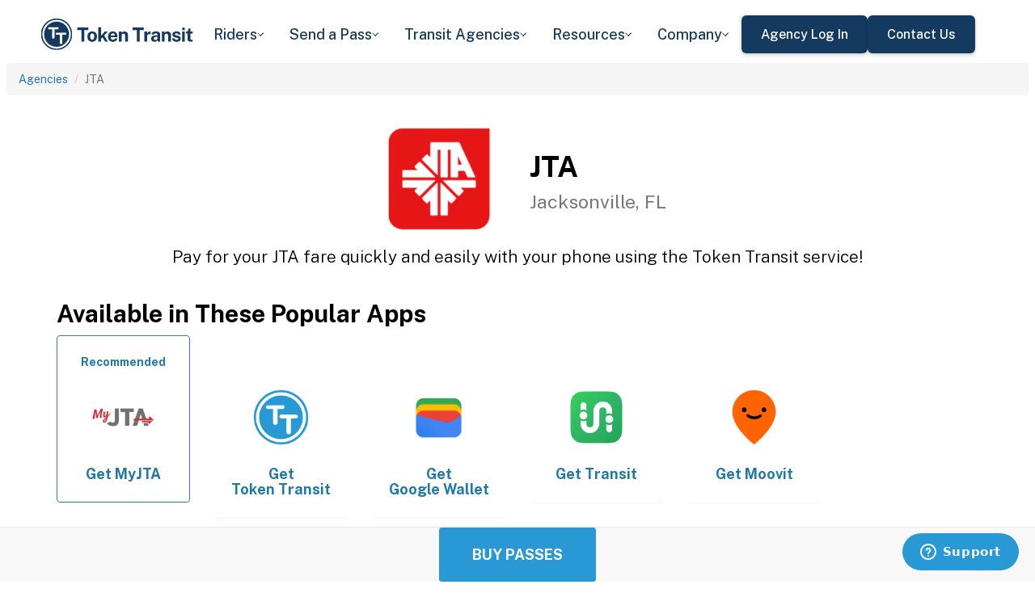

--- FILE ---
content_type: text/html; charset=utf-8
request_url: https://tokentransit.com/agency/jacksonvillefl?a=springfieldmo&s=10
body_size: 21158
content:

<!doctype html>
<html lang="en">

<head>
  
  <meta charset="utf-8">
  <meta http-equiv="X-UA-Compatible" content="IE=edge">
  <meta name="viewport" content="width=device-width, initial-scale=1">
  <link rel="apple-touch-icon" sizes="180x180" href="/static/favicon/apple-touch-icon.png">
  <link rel="icon" type="image/png" sizes="32x32" href="/static/favicon/favicon-32x32.png">
  <link rel="icon" type="image/png" sizes="16x16" href="/static/favicon/favicon-16x16.png">
  <link rel="manifest" href="/static/favicon/manifest.json">
  <link rel="mask-icon" href="/static/favicon/safari-pinned-tab.svg" color="#2899d4">
  <meta name="apple-mobile-web-app-title" content="Token Transit">
  <meta name="application-name" content="Token Transit">
  <meta name="theme-color" content="#2899d4">
  <link rel="shortcut icon" href="/favicon.ico?v=3">
  <title>JTA - Token Transit</title>
  
  <meta name="description" content="Token Transit lets you pay for JTA passes using your mobile phone. Token Transit is fast and convenient, getting you where you need to go with ease.">
  <link href="https://storage.googleapis.com/token-transit.appspot.com/www-live-20251205-t123651pt-da77bf8.css" rel="stylesheet" type="text/css">
  
  <link href="https://cdnjs.cloudflare.com/ajax/libs/font-awesome/4.7.0/css/font-awesome.min.css" rel="stylesheet" type="text/css">
  <link href="https://fonts.googleapis.com/css?family=PT+Sans:400,400i,700" rel="stylesheet" type="text/css">
  <meta name="apple-itunes-app" content="app-id=1163625818, app-clip-bundle-id=com.tokentransit.TokenTransitApp.Clip, app-clip-display=card">
  
  <style>
  .img-padded {
    padding: 0 16px;
  }
  .row.text-center > div {
    display: inline-block;
    float: none;
  }
  .valign {
    display: flex;
    align-items: center;
  }
  .panel-none {
    -webkit-box-shadow: none;
    box-shadow: none;
  }
  td > .alert {
    margin-bottom: 0;
  }
  .text-transform-none {
    text-transform: none;
  }
  .d-inline-block {
    display: inline-block;
  }
</style>
  <link href="https://fonts.googleapis.com" rel="preconnect"/>
<link href="https://fonts.gstatic.com" rel="preconnect" crossorigin="anonymous"/>
<link href="/static/img/webflow/favicon.png" rel="shortcut icon" type="image/x-icon"/>
<link href="/static/img/webflow/webclip.png" rel="apple-touch-icon"/>
<script src="https://ajax.googleapis.com/ajax/libs/webfont/1.6.26/webfont.js" type="text/javascript"></script>
<script type="text/javascript">WebFont.load({  google: {    families: ["Public Sans:100,200,300,regular,500,600,700,800,900,100italic,200italic,300italic,italic,500italic,600italic,700italic,800italic,900italic"]  }});</script>
<script type="text/javascript">!function(o,c){var n=c.documentElement,t=" w-mod-";n.className+=t+"js",("ontouchstart"in o||o.DocumentTouch&&c instanceof DocumentTouch)&&(n.className+=t+"touch")}(window,document);</script>
<script src="https://www.google.com/recaptcha/api.js" type="text/javascript"></script>

</head>

<body id="page-top" class="index">
  <div class="webflow">
  <div data-animation="default" data-collapse="medium" data-duration="400" data-easing="ease" data-easing2="ease" role="banner" class="navbar w-nav">
    <div class="padding-global navbar-background">
      <div class="container w-container">
        <div class="navbar-component">
          <a href="/" aria-current="page" class="brand w-nav-brand w--current"><img src="/static/img/webflow/Token-Transit-Logo---Full-Name---Dark-Blue.svg" loading="lazy" width="Auto" alt="" class="tt-logo"/></a>
          <nav role="navigation" class="nav-menu w-nav-menu">
            <div data-hover="true" data-delay="200" data-w-id="ecc8faa7-8ca9-62f6-c758-0ae645ea1f46" class="w-dropdown">
              <div class="dropdown complex-copy w-dropdown-toggle">
                <div class="dropdown-menu-text">Riders</div><img loading="lazy" src="/static/img/webflow/Arrow-Icon.svg" alt="Arrow" class="dropdown-icon"/>
              </div>
              <nav class="dropdown-list w-dropdown-list">
                <a href="/riders/download" class="menu-link-block w-inline-block">
                  <div id="w-node-ecc8faa7-8ca9-62f6-c758-0ae645ea1f4d-02969b96">
                    <h4 id="w-node-ecc8faa7-8ca9-62f6-c758-0ae645ea1f4e-02969b96" class="dropdown-title">Download Token Transit</h4>
                    <div id="w-node-ecc8faa7-8ca9-62f6-c758-0ae645ea1f50-02969b96" class="dropdown-description">Download the app on iOS or Android.</div>
                  </div>
                </a>
                <a href="https://support.tokentransit.com/hc/en-us/" target="_blank" class="menu-link-block w-inline-block">
                  <div id="w-node-ecc8faa7-8ca9-62f6-c758-0ae645ea1f53-02969b96">
                    <h4 id="w-node-ecc8faa7-8ca9-62f6-c758-0ae645ea1f54-02969b96" class="dropdown-title">Rider Support</h4>
                    <div id="w-node-ecc8faa7-8ca9-62f6-c758-0ae645ea1f56-02969b96" class="dropdown-description">Having trouble? We&#39;re here to help.</div>
                  </div>
                </a>
                <a href="/smart-card" class="menu-link-block w-inline-block">
                  <div id="w-node-b948c8b3-04a9-a783-3bbe-0decb1efe546-02969b96">
                    <h4 id="w-node-b948c8b3-04a9-a783-3bbe-0decb1efe547-02969b96" class="dropdown-title">Smart Cards</h4>
                    <div id="w-node-b948c8b3-04a9-a783-3bbe-0decb1efe549-02969b96" class="dropdown-description">Manage and reload your Smart Card.</div>
                  </div>
                </a>
              </nav>
            </div>
            <div data-hover="true" data-delay="200" data-w-id="49c7c853-8e8d-9f7e-8f78-19596c9d1f5c" class="w-dropdown">
              <div class="dropdown complex-copy w-dropdown-toggle">
                <div class="dropdown-menu-text">Send a Pass</div><img loading="lazy" src="/static/img/webflow/Arrow-Icon.svg" alt="Arrow" class="dropdown-icon"/>
              </div>
              <nav class="dropdown-list w-dropdown-list">
                <a href="/send" class="menu-link-block w-inline-block">
                  <div id="w-node-_49c7c853-8e8d-9f7e-8f78-19596c9d1f63-02969b96">
                    <h4 id="w-node-_49c7c853-8e8d-9f7e-8f78-19596c9d1f64-02969b96" class="dropdown-title">Send a Pass</h4>
                    <div id="w-node-_49c7c853-8e8d-9f7e-8f78-19596c9d1f66-02969b96" class="dropdown-description">Send a transit pass to anyone&#39;s phone.</div>
                  </div>
                </a>
                <a href="https://support.tokentransit.com/hc/en-us/articles/360003126331-How-do-I-send-passes-to-a-rider" target="_blank" class="menu-link-block w-inline-block">
                  <div id="w-node-_49c7c853-8e8d-9f7e-8f78-19596c9d1f69-02969b96">
                    <h4 id="w-node-_49c7c853-8e8d-9f7e-8f78-19596c9d1f6a-02969b96" class="dropdown-title">Need Help?</h4>
                    <div id="w-node-_49c7c853-8e8d-9f7e-8f78-19596c9d1f6c-02969b96" class="dropdown-description">Learn more about Send a Pass.</div>
                  </div>
                </a>
              </nav>
            </div>
            <div data-hover="true" data-delay="200" data-w-id="6405d3f9-6153-fb02-aa78-92d7d347a0bb" class="w-dropdown">
              <div class="dropdown complex w-dropdown-toggle">
                <div class="dropdown-menu-text">Transit Agencies</div><img loading="lazy" src="/static/img/webflow/Arrow-Icon.svg" alt="Arrow" class="dropdown-icon"/>
              </div>
              <nav class="dropdown-list w-dropdown-list">
                <a href="/agencies/fare-distribution" class="menu-link-block w-inline-block">
                  <div id="w-node-_97537723-2e54-ce82-0bd9-0022984df028-02969b96">
                    <h4 id="w-node-a0b3d8d3-24fb-1775-abd1-eab86f9175fa-02969b96" class="dropdown-title">Fare Distribution</h4>
                    <div id="w-node-a0b3d8d3-24fb-1775-abd1-eab86f9175fc-02969b96" class="dropdown-description">Make transit passes easily accessible.</div>
                  </div>
                </a>
                <a href="/agencies/fare-collection" class="menu-link-block w-inline-block">
                  <div id="w-node-_4968767a-2615-09ad-a243-084dc1c62b59-02969b96">
                    <h4 id="w-node-_4968767a-2615-09ad-a243-084dc1c62b5a-02969b96" class="dropdown-title">Fare Collection</h4>
                    <div id="w-node-_4968767a-2615-09ad-a243-084dc1c62b5c-02969b96" class="dropdown-description">Modernize your fare collection. </div>
                  </div>
                </a>
                <a href="/agencies/administration" class="menu-link-block w-inline-block">
                  <div id="w-node-d4efdc2a-afa7-68bd-00ac-3a1903551e86-02969b96">
                    <h4 id="w-node-d4efdc2a-afa7-68bd-00ac-3a1903551e87-02969b96" class="dropdown-title">Administration, Management, &amp; Data</h4>
                    <div id="w-node-d4efdc2a-afa7-68bd-00ac-3a1903551e89-02969b96" class="dropdown-description">Easily manage your fares and collect rich data. </div>
                  </div>
                </a>
                <a href="/agencies/rider-engagement" class="menu-link-block w-inline-block">
                  <div id="w-node-_99b0ebaf-1f8d-e6dd-84ba-acef9d68723e-02969b96">
                    <h4 id="w-node-_99b0ebaf-1f8d-e6dd-84ba-acef9d68723f-02969b96" class="dropdown-title">Rider Support &amp; Engagement</h4>
                    <div id="w-node-_99b0ebaf-1f8d-e6dd-84ba-acef9d687241-02969b96" class="dropdown-description">Grow mobile fare adoption and support your riders.</div>
                  </div>
                </a>
              </nav>
            </div>
            <div data-hover="true" data-delay="200" data-w-id="8c2f9175-daea-b7e2-3f79-ff6c027f9254" class="w-dropdown">
              <div class="dropdown complex-copy w-dropdown-toggle">
                <div class="dropdown-menu-text">Resources</div><img loading="lazy" src="/static/img/webflow/Arrow-Icon.svg" alt="Arrow" class="dropdown-icon"/>
              </div>
              <nav class="dropdown-list w-dropdown-list">
                <a href="/resources/case-studies" class="menu-link-block w-inline-block">
                  <div id="w-node-_8c2f9175-daea-b7e2-3f79-ff6c027f925b-02969b96">
                    <h4 id="w-node-_8c2f9175-daea-b7e2-3f79-ff6c027f925c-02969b96" class="dropdown-title">Case Studies</h4>
                    <div id="w-node-_8c2f9175-daea-b7e2-3f79-ff6c027f925e-02969b96" class="dropdown-description">Hear from your peer agencies. </div>
                  </div>
                </a>
              </nav>
            </div>
            <div data-hover="true" data-delay="200" data-w-id="5391dd26-fddb-5a17-3cfd-6f3c33d1a821" class="w-dropdown">
              <div class="dropdown complex-copy w-dropdown-toggle">
                <div class="dropdown-menu-text">Company</div><img loading="lazy" src="/static/img/webflow/Arrow-Icon.svg" alt="Arrow" class="dropdown-icon"/>
              </div>
              <nav class="dropdown-list w-dropdown-list">
                <a href="/company/about" class="menu-link-block w-inline-block">
                  <div id="w-node-_5391dd26-fddb-5a17-3cfd-6f3c33d1a828-02969b96">
                    <h4 id="w-node-_5391dd26-fddb-5a17-3cfd-6f3c33d1a829-02969b96" class="dropdown-title">About</h4>
                    <div id="w-node-_5391dd26-fddb-5a17-3cfd-6f3c33d1a82b-02969b96" class="dropdown-description">Learn more about Token Transit.</div>
                  </div>
                </a>
                <a href="/company/contact" class="menu-link-block w-inline-block">
                  <div id="w-node-_2595e14c-9f33-c461-f092-07e0354c304f-02969b96">
                    <h4 id="w-node-_2595e14c-9f33-c461-f092-07e0354c3050-02969b96" class="dropdown-title">Contact Us</h4>
                    <div id="w-node-_2595e14c-9f33-c461-f092-07e0354c3052-02969b96" class="dropdown-description">Reach out to us!</div>
                  </div>
                </a>
                <a href="/company/customers" class="menu-link-block w-inline-block">
                  <div id="w-node-_90464285-8b1d-26e4-95f3-28393e9063a6-02969b96">
                    <h4 id="w-node-_90464285-8b1d-26e4-95f3-28393e9063a7-02969b96" class="dropdown-title">Customers</h4>
                    <div id="w-node-_90464285-8b1d-26e4-95f3-28393e9063a9-02969b96" class="dropdown-description">View our customer agencies near you. </div>
                  </div>
                </a>
                <a href="/company/press" class="menu-link-block w-inline-block">
                  <div id="w-node-_97888eef-1e0c-10d9-1d47-96a83f6e5f29-02969b96">
                    <h4 id="w-node-_97888eef-1e0c-10d9-1d47-96a83f6e5f2a-02969b96" class="dropdown-title">Press</h4>
                    <div id="w-node-_97888eef-1e0c-10d9-1d47-96a83f6e5f2c-02969b96" class="dropdown-description">Read about Token Transit in the news.</div>
                  </div>
                </a>
                <a href="/company/careers" class="menu-link-block w-inline-block">
                  <div id="w-node-_773f2f70-309c-32f4-16ba-6cd504fca3d5-02969b96">
                    <h4 id="w-node-_773f2f70-309c-32f4-16ba-6cd504fca3d6-02969b96" class="dropdown-title">Careers</h4>
                    <div id="w-node-_773f2f70-309c-32f4-16ba-6cd504fca3d8-02969b96" class="dropdown-description">View open roles at Token Transit.</div>
                  </div>
                </a>
                <a href="https://status.tokentransit.com/" target="_blank" class="menu-link-block w-inline-block">
                  <div id="w-node-b1cb81f7-4211-39c0-be8e-9cef558e181e-02969b96">
                    <h4 id="w-node-b1cb81f7-4211-39c0-be8e-9cef558e181f-02969b96" class="dropdown-title">Status</h4>
                    <div id="w-node-b1cb81f7-4211-39c0-be8e-9cef558e1821-02969b96" class="dropdown-description">View the status of the Token Transit Platform.</div>
                  </div>
                </a>
              </nav>
            </div>
            <div class="navbar-button-wrapper">
              <a data-w-id="54f26a70-333e-ab1a-4c50-d306e7d1ca18" href="https://agency.tokentransit.com/" target="_blank" class="button-dark-blue-to-green w-inline-block">
                <div class="text-weight-medium text-size-regular">Agency Log In</div>
              </a>
              <a data-w-id="cf368f65-c901-7f2d-df57-4bfc151eff75" href="/company/contact" class="button-dark-blue-to-green w-inline-block">
                <div class="button-text-wrapper">
                  <div class="text-weight-medium text-size-regular">Contact Us</div>
                </div>
                <div class="mask-frame button-mask"></div>
              </a>
            </div>
          </nav>
          <div class="menu-button w-nav-button">
            <div class="menu-icon w-icon-nav-menu"></div>
          </div>
        </div>
      </div>
    </div>
  </div>
  </div> 

  <div class="tt-code">
  <div class="toppadding"></div>
  <div class="container-fluid">
  <div class="row">
    <ul class="breadcrumb">
      <li><a href='/agency?a=jacksonvillefl&amp;s=10'>Agencies</a></li>
      <li class="active">JTA</li>
    </ul>
  </div>
</div>



<nav class="navbar navbar-default navbar-fixed-bottom">
  <div class="container-fluid">
    <div class="row">
      <div class="col-xs-12 text-center">
        <a href='/app?a=jacksonvillefl&amp;s=10'
          class="btn btn-xl btn-primary m-3 text-uppercase">Buy Passes</a>
      </div>
    </div>
  </div>
</nav>



<div class="container">

  <div class="row valign">
    <div class="col-xs-12 col-sm-offset-4 col-sm-2">
      <div class="image"><img class="img-responsive" src="https://storage.googleapis.com/token-transit.appspot.com/T_h0m62pdtfKWpICFPuwg1-hOgdQULkFwWnh56haZlo--logo.jacksonvillefl.png"></div>
    </div><div class="col-xs-12 col-sm-6">
      <h1>
        JTA<br>
        <small>Jacksonville, FL</small>
      </h1>
    </div>
  </div>

  <div class="row">
    <div class="col-xs-12">
      <p class="lead text-center">
        Pay for your JTA fare quickly and easily with your phone using the Token Transit service!
      </p>
    </div>
  </div>

  <div id="apps" class="row">
    <div class="col-xs-12">
      
      
      <h2 class="line-head">Available in These Popular Apps</h2>
      
      
    </div>
  </div>

  
  <div class="row">
    <div class="col-xs-6 col-sm-3 col-md-2">
      <a href='https://myjta.com'>
        <div class="panel panel-primary">
          <div class="panel-body">
            <h5 class="text-center">Recommended</h5>
            <img class="img-responsive img-padded" src="https://storage.googleapis.com/token-transit.appspot.com/z6O_zVmgUtb0qeZLqSyvI-rDjzD2SzGGEcRV3VV4JQw--platform_logo.myjta.png"/>
            <h4 class="text-center text-transform-none">Get <span class="d-inline-block">MyJTA</span></h4>
          </div>
        </div>
      </a>
    </div><div class="col-xs-6 col-sm-3 col-md-2">
      <a href='https://tokentransit.com/app'>
        <div class="panel panel-none">
          <div class="panel-body">
            <h5 class="text-center">&#8203;</h5>
            <img class="img-responsive img-padded" src="https://storage.googleapis.com/token-transit.appspot.com/gi8M9RJyHeRJZUmBVKxiQrplEVLfBpNRjDVhEZUW8xk--platform_logo.tokentransit.png"/>
            <h4 class="text-center text-transform-none">Get <span class="d-inline-block">Token Transit</span></h4>
          </div>
        </div>
      </a>
    </div><div class="col-xs-6 col-sm-3 col-md-2">
      <a href='https://pay.google.com'>
        <div class="panel panel-none">
          <div class="panel-body">
            <h5 class="text-center">&#8203;</h5>
            <img class="img-responsive img-padded" src="https://storage.googleapis.com/token-transit.appspot.com/vOUe6Mxl5vSkYP5ypD3gaHMhuVj4iEczQBb1YP3T7ag--platform_logo.google_pay.png"/>
            <h4 class="text-center text-transform-none">Get <span class="d-inline-block">Google Wallet</span></h4>
          </div>
        </div>
      </a>
    </div><div class="col-xs-6 col-sm-3 col-md-2">
      <a href='https://transitapp.com'>
        <div class="panel panel-none">
          <div class="panel-body">
            <h5 class="text-center">&#8203;</h5>
            <img class="img-responsive img-padded" src="https://storage.googleapis.com/token-transit.appspot.com/r1gaULYu4YtAt-PhOr3Bz6frOBCuxTxOjo52jSJZHMM--platform_logo.transit_app.png"/>
            <h4 class="text-center text-transform-none">Get <span class="d-inline-block">Transit</span></h4>
          </div>
        </div>
      </a>
    </div><div class="col-xs-6 col-sm-3 col-md-2">
      <a href='https://moovitapp.com/'>
        <div class="panel panel-none">
          <div class="panel-body">
            <h5 class="text-center">&#8203;</h5>
            <img class="img-responsive img-padded" src="https://storage.googleapis.com/token-transit.appspot.com/GoFX32loMzXvgxETPj2CdBz_PJnoOa0oDeASlaqOM2U--platform_logo.moovit.png"/>
            <h4 class="text-center text-transform-none">Get <span class="d-inline-block">Moovit</span></h4>
          </div>
        </div>
      </a>
    </div>
  </div>
  

  
  <hr id="howtoride">

  <div class="row">
    <div class="col-xs-12">
      <h2 class="line-head">How to Ride Transit Using Your Phone</h2>
      <ul>
        <li>Download your mobile app of choice from the options above</li>
        <li>Purchase passes to use immediately or store them for future rides (note: an internet connection is required to purchase and activate a mobile pass)</li>
        <li>As the bus approaches open your app and tap your pass to activate</li>
        <li>Once onboard follow instructions in the app to validate your ticket</li>
      </ul>
    </div>
  </div>

  
  

  <hr id="sendapass">

  <div class="row">
    <div class="col-xs-12">
      <h2 class="line-head">Send a Pass</h2>
      <p>
        Token Transit <a href='/agency/jacksonvillefl/send?a=jacksonvillefl&amp;s=10'>Send a
        Pass</a> is an online pass purchasing portal for JTA. You can purchase a pass online and have
        it instantly sent to any rider you choose. You can now instantly deliver transit passes for your friends
        and family.
      </p>
      <div class="text-center">
        <a href='/agency/jacksonvillefl/send?a=jacksonvillefl&amp;s=10' class="btn btn-large m-3 text-uppercase">Send a Pass</a>
      </div>
    </div>
  </div>
  

  
  
  <hr id="fares">

  <div class="row">
    <div class="col-xs-12">
      <h2 class="line-head">Fares</h2>
      <div id="fares-table"></div>
    </div>
  </div>

  
  
  
  <hr id="service-descriptions">

  <div class="row">
    <div class="col-xs-12">
      <h2 class="line-head">Service Descriptions</h2>

      <table class="table table-responsive table-striped table-bordered table-hover">
        <th scope="col">Name</th>
        <th scope="col">Description</th>
        
        <tr>
          <th scope="row">Fixed Route Bus / NAVI</th>
          <td>
            
            <p>Passes for fixed-route bus and NAVI services.</p>

            
          </td>
        </tr>
        
        <tr>
          <th scope="row">Express Select Commuter Service</th>
          <td>
            
            <p>Includes Express Select Commuter Services for Baker County, Clay County, Nassau County, and St. John&rsquo;s County</p>

            
          </td>
        </tr>
        
        <tr>
          <th scope="row">ReadiRide</th>
          <td>
            
            <p>ReadiRide, a service offered by the JTA through Owl Inc., provides affordable, on-call transportation to customers in 11 Jacksonville communities. It’s a service that puts you, the customer, in control of when and where you want to be picked up and dropped off.</p>

            
          </td>
        </tr>
        
        <tr>
          <th scope="row">Connexion Paratransit</th>
          <td>
            
            <p>Call the Eligibility and Training Center at (904) 265-6001 to request information and to obtain an application.</p>

            
          </td>
        </tr>
        
        <tr>
          <th scope="row">St. John&#39;s River Ferry</th>
          <td>
            
            <p>The St. Johns River Ferry is a car and passenger ferry that connects the north and south ends of Florida State Road A1A in Duval County</p>

            
          </td>
        </tr>
        
        <tr>
          <th scope="row">Gameday Xpress</th>
          <td>
            
            <p>The Gameday Xpress lets you park in one of JTA&rsquo;s secure lots and ride to the game in comfort and convenience. All fare prices are round-trip, per person (all ages) and parking is included. Kings Ave and FSCJ Downtown Campus are the only two Downtown lots. All other lots require the purchase of a Suburban pass.</p>

            
          </td>
        </tr>
        
        <tr>
          <th scope="row">Clay County Flex</th>
          <td>
            
            <p>Clay Community Transportation (CCT) provides an easy, affordable — and flexible — way to get around the county. Like riding most other bus services, you can pick up a CCT shuttle from any one of the several stops throughout Clay county to get where you need to go.</p>

            
          </td>
        </tr>
        
        <tr>
          <th scope="row">Nassau County</th>
          <td>
            
            <p>Valid on Nassau County services.</p>

            
          </td>
        </tr>
        
      </table>
    </div>
  </div>
  
  
  <hr id="rider-descriptions">

  <div class="row">
    <div class="col-xs-12">
      <h2 class="line-head">Rider Descriptions</h2>

      <table class="table table-responsive table-striped table-bordered table-hover">
        <th scope="col">Name</th>
        <th scope="col">Description</th>
        
        <tr>
          <th scope="row">Adult</th>
          <td>
            
            
            
          </td>
        </tr>
        
        <tr>
          <th scope="row">Reduced</th>
          <td>
            
            <div class="alert alert-warning"><p>Get your Reduced Fare ID STAR Card at the Jacksonville Regional Transportation Center at 100 LaVilla Center Drive. Visit the Ticket Center, located on the ground floor, between 8 a.m. and 5 p.m. The following documentation is required to obtain a Reduced Fare ID STAR Card:</p>

<p>For recipients of Social Security Disability or Social Security Income: a current award letter.</p>

<p>For persons with a disability: a JTA reduced-fare application completed by a doctor and statement of disability on physician letterhead.</p>

<p>For Veterans with a disability: a current letter on VA letterhead stating at least a 50% disability.</p>

<p>For Medicare recipients: a Medicare card (Red, White and Blue paper card)</p>
</div>
            
          </td>
        </tr>
        
        <tr>
          <th scope="row">Connexion Paratransit</th>
          <td>
            
            <div class="alert alert-warning"><p>Call the Eligibility and Training Center at (904) 265-6001 to request information and to obtain an application.</p>
</div>
            
          </td>
        </tr>
        
        <tr>
          <th scope="row">Nassau County Paratransit</th>
          <td>
            
            <p>Valid for eligible Nassau County paratransit riders.</p>

            
          </td>
        </tr>
        
        <tr>
          <th scope="row">ReadiRide</th>
          <td>
            
            
            
          </td>
        </tr>
        
        <tr>
          <th scope="row">Pedestrian/Bicycle</th>
          <td>
            
            
            
          </td>
        </tr>
        
        <tr>
          <th scope="row">Motorcycle</th>
          <td>
            
            
            
          </td>
        </tr>
        
        <tr>
          <th scope="row">Car</th>
          <td>
            
            
            
          </td>
        </tr>
        
        <tr>
          <th scope="row">Truck/Bus/RV</th>
          <td>
            
            
            
          </td>
        </tr>
        
        <tr>
          <th scope="row">Clay County</th>
          <td>
            
            
            
          </td>
        </tr>
        
        <tr>
          <th scope="row">Nassau County</th>
          <td>
            
            
            
          </td>
        </tr>
        
        <tr>
          <th scope="row">St. John&#39;s County</th>
          <td>
            
            
            
          </td>
        </tr>
        
        <tr>
          <th scope="row">Gameday Xpress - Downtown Lot</th>
          <td>
            
            
            
          </td>
        </tr>
        
        <tr>
          <th scope="row">Gameday Xpress - Suburban Lot</th>
          <td>
            
            
            
          </td>
        </tr>
        
      </table>
    </div>
  </div>
  
  
  <hr id="fare-descriptions">

  <div class="row">
    <div class="col-xs-12">
      <h2 class="line-head">Fare Descriptions</h2>

      <table class="table table-responsive table-striped table-bordered table-hover">
        <th scope="col">Name</th>
        <th scope="col">Description</th>
        
        <tr>
          <th scope="row">1 Day</th>
          <td>
            
            <p>Valid until midnight the day of activation.</p>

            
          </td>
        </tr>
        
        <tr>
          <th scope="row">1 Ride</th>
          <td>
            
            <p>Valid for 30 minutes.</p>

            
          </td>
        </tr>
        
        <tr>
          <th scope="row">1 Ride with Deviation</th>
          <td>
            
            <p>Valid for 30 minutes. Deviation goes as far as ¾ mile off the Flex Route</p>

            
          </td>
        </tr>
        
        <tr>
          <th scope="row">10 Ride</th>
          <td>
            
            <p>Valid for 30 minutes.</p>

            
          </td>
        </tr>
        
        <tr>
          <th scope="row">10 Ride with Deviation</th>
          <td>
            
            <p>Valid for 30 minutes. Deviation goes as far as ¾ mile off the Flex Route</p>

            
          </td>
        </tr>
        
        <tr>
          <th scope="row">3 Day</th>
          <td>
            
            <p>Valid for 3 consecutive days.</p>

            
          </td>
        </tr>
        
        <tr>
          <th scope="row">7 Day</th>
          <td>
            
            <p>Valid for 7 consecutive days.</p>

            
          </td>
        </tr>
        
        <tr>
          <th scope="row">31 Day</th>
          <td>
            
            <p>Valid for 31 consecutive days.</p>

            
          </td>
        </tr>
        
        <tr>
          <th scope="row">1 Ride Express</th>
          <td>
            
            <p>Valid for 1 Ride on Express Routes.</p>

            
          </td>
        </tr>
        
        <tr>
          <th scope="row">ADA 1 Ride</th>
          <td>
            
            <p>Valid for 20 minutes.</p>

            
          </td>
        </tr>
        
        <tr>
          <th scope="row">ADA 10 Ride</th>
          <td>
            
            <p>Valid for 20 minutes.</p>

            
          </td>
        </tr>
        
        <tr>
          <th scope="row">Transportation Disadvantaged 1 Ride</th>
          <td>
            
            <p>Valid for 20 minutes.</p>

            
          </td>
        </tr>
        
        <tr>
          <th scope="row">Transportation Disadvantaged 10 Ride</th>
          <td>
            
            <p>Valid for 20 minutes.</p>

            
          </td>
        </tr>
        
        <tr>
          <th scope="row">Weekday 1 Ride</th>
          <td>
            
            <p>Weekday use only. Valid for 30 minutes.</p>

            
          </td>
        </tr>
        
        <tr>
          <th scope="row">Weekend 1 Ride</th>
          <td>
            
            <p>Weekend use only. Valid for 30 minutes.</p>

            
          </td>
        </tr>
        
        <tr>
          <th scope="row">20 Ride</th>
          <td>
            
            <p>Purchased passes are saved for later use. Pack of 20 rides, each valid for 30 minutes.</p>

            
          </td>
        </tr>
        
        <tr>
          <th scope="row">ReadiRide 1 Ride</th>
          <td>
            
            <p>Contact a ReadiRide reservationist at (904) 679-4555 to schedule a pick-up. Call at least two hours in advance to request an arrival time to your destination. Reservations can be made Monday through Saturday from 6 a.m. to 7 p.m. Curb-to-curb service must be in the same designated zone</p>

            
          </td>
        </tr>
        
        <tr>
          <th scope="row">ES and Fixed Route 1 Day</th>
          <td>
            
            <p>1-Day ES Passes offer unlimited rides on the designated county Premium Commuter Service and JTA Fixed Route bus services. Once activated, pass is valid for one day.</p>

            
          </td>
        </tr>
        
        <tr>
          <th scope="row">ES 1 Ride</th>
          <td>
            
            <p>Single Trip ES ticket offers one boarding (one-way) per person on the designated county Premium Commuter Service only.</p>

            
          </td>
        </tr>
        
        <tr>
          <th scope="row">ES and Fixed Route 31 Day</th>
          <td>
            
            <p>31-Day ES Passes offer unlimited rides on the designated county Premium Commuter Service and JTA Fixed Route bus services. Once activated, pass is valid for 31 consecutive days.</p>

            
          </td>
        </tr>
        
        <tr>
          <th scope="row">Jags vs Indianapolis Colts - Dec 7</th>
          <td>
            
            <p>Pass is available for activation on the day of the game and expires at 11:59 PM that same evening.</p>

            
          </td>
        </tr>
        
        <tr>
          <th scope="row">Jags vs New York Jets - Dec 14</th>
          <td>
            
            <p>Pass is available for activation on the day of the game and expires at 11:59 PM that same evening.</p>

            
          </td>
        </tr>
        
        <tr>
          <th scope="row">Season Pass for the Jaguars 2025 season</th>
          <td>
            
            <p>Season Pass for the Jaguars 2025 season</p>

            
          </td>
        </tr>
        
      </table>
    </div>
  </div>
  
  

  


  

  

  <hr id="terms">

  <div class="row">
    <div class="col-xs-12">
      <h2 class="line-head"><span class="d-inline-block">JTA</span> Terms and Policies</h2>
      <p>
        Purchases made with Token Transit for JTA are subject to JTA terms and policies. For more information on these policies you may visit
	 <a href="https://www.jtafla.com/">https://www.jtafla.com/</a>  or contact JTA directly.
      </p>
    </div>
  </div>
</div>
  </div>

  <div class="webflow">
  <footer data-w-id="78a84c18-dfc0-86c3-908c-e7b517198de6" class="footer">
    <div class="padding-global large footer">
      <div class="footer-component">
        <div class="w-layout-grid footer-grid">
          <div id="w-node-_78a84c18-dfc0-86c3-908c-e7b517198deb-17198de6" class="footer-about">
            <a href="/" aria-current="page" class="brand w-inline-block w--current"><img src="/static/img/webflow/Token-Transit-Logo---Full-Name---Dark-Blue.svg" loading="lazy" alt="" class="token-transit-logo footer"/></a>
            <p class="text-size-regular max-width-30ch medium">Token Transit makes taking public transit the easiest choice.</p>
            <div class="footer-social-media">
              <a href="https://www.linkedin.com/company/tokentransit" target="_blank" class="footer-social-link w-inline-block"><img src="/static/img/webflow/linkedin-logo.svg" loading="lazy" width="50" height="50" alt="" class="image-14"/></a>
              <a href="https://x.com/tokentransit" target="_blank" class="footer-social-link w-inline-block"><img src="/static/img/webflow/x-logo.svg" loading="lazy" width="50" height="50" alt="" class="image-14"/></a>
            </div>
            <div class="app-logo-block">
              <a href="https://apps.apple.com/us/app/token-transit/id1163625818?ct=https%3A%2F%2Ftokentransit.com%2Fsend" target="_blank" class="download-logos w-inline-block"><img loading="lazy" src="/static/img/webflow/apple-download-on-the-app-store.svg" alt="Download on the App Store Button" class="app-logo"/></a>
              <a href="https://play.google.com/store/apps/details?id=com.tokentransit.tokentransit&amp;referrer=referrer%3D%252Fapp" target="_blank" class="w-inline-block"><img loading="lazy" src="/static/img/webflow/get-it-on-google-play.svg" alt="Get it on Google Play logo" class="app-logo"/></a>
            </div>
          </div>
          <div id="w-node-_78a84c18-dfc0-86c3-908c-e7b517198e0a-17198de6" class="footer-links-wrapper">
            <div class="footer-title">
              <div class="text-size-regular text-weight-bold caps">For riders</div>
            </div>
            <div class="footer-link-wrap">
              <a href="/riders/download" class="footer-link w-inline-block">
                <div class="text-weight-regular">Download App</div>
              </a>
              <a href="https://support.tokentransit.com/hc/en-us/" class="footer-link w-inline-block">
                <div class="text-weight-regular">Support</div>
              </a>
              <a href="/send" target="_blank" class="footer-link w-inline-block">
                <div class="text-weight-regular">Send a Pass</div>
              </a>
              <a href="/smart-card" class="footer-link w-inline-block">
                <div class="text-weight-regular">Smart Cards</div>
              </a>
              <a href="/agency" class="footer-link w-inline-block">
                <div class="text-weight-regular">Find Your Agency</div>
              </a>
              <a href="/legal/terms" class="footer-link w-inline-block">
                <div class="text-weight-regular">Terms of Use</div>
              </a>
              <a href="/legal/privacy" class="footer-link w-inline-block">
                <div class="text-weight-regular">Privacy</div>
              </a>
            </div>
          </div>
          <div id="w-node-_78a84c18-dfc0-86c3-908c-e7b517198e1b-17198de6" class="footer-links-wrapper">
            <div class="footer-title">
              <div class="text-size-regular text-weight-bold caps">For Transit agencies</div>
            </div>
            <div class="footer-link-wrap">
              <a href="https://agency.tokentransit.com/" target="_blank" class="footer-link w-inline-block">
                <div class="text-weight-regular">Portal Log In</div>
              </a>
              <a href="/resources/case-studies" class="footer-link w-inline-block">
                <div class="text-weight-regular">Case Studies</div>
              </a>
              <a href="/company/contact" class="footer-link w-inline-block">
                <div class="text-weight-regular">Contact Us</div>
              </a>
              <a href="/company/contact" class="footer-link w-inline-block">
                <div class="text-weight-regular">Request a Demo</div>
              </a>
            </div>
          </div>
          <div id="w-node-_78a84c18-dfc0-86c3-908c-e7b517198df9-17198de6" class="footer-links-wrapper">
            <div class="footer-title">
              <div class="text-size-regular text-weight-bold caps">Company</div>
            </div>
            <div class="footer-link-wrap">
              <a href="/company/about" class="footer-link w-inline-block">
                <div class="text-weight-regular">About</div>
              </a>
              <a href="/company/contact" class="footer-link w-inline-block">
                <div class="text-weight-regular">Contact Us</div>
              </a>
              <a href="/company/customers" class="footer-link w-inline-block">
                <div class="text-weight-regular">Customers</div>
              </a>
              <a href="/company/press" class="footer-link w-inline-block">
                <div class="text-weight-regular">Press</div>
              </a>
              <a href="/company/careers" class="footer-link w-inline-block">
                <div class="text-weight-regular">Careers</div>
              </a>
              <a href="https://status.tokentransit.com/" class="footer-link w-inline-block">
                <div class="text-weight-regular">Status</div>
              </a>
            </div>
            <div class="soc2">
              <a href="https://www.vanta.com/collection/soc-2/what-is-soc-2" class="w-inline-block"><img src="/static/img/webflow/Vanta_Compliance_SOC-2_Ilma.svg" loading="lazy" alt="SOC 2 powered by Vanta badge" class="image-29"/></a>
            </div>
          </div>
          <div class="text-weight-regular">Copyright © 2015 -2025 Token Transit . <br/>All rights reserved.<br/></div>
        </div>
      </div>
    </div>
  </footer>
  </div>

   
  <script src="https://cdnjs.cloudflare.com/ajax/libs/jquery/3.5.1/jquery.min.js"></script>
  
  <script src="https://cdnjs.cloudflare.com/ajax/libs/twitter-bootstrap/3.4.1/js/bootstrap.min.js"></script>
  
  <script src="https://cdnjs.cloudflare.com/ajax/libs/jquery-easing/1.4.1/jquery.easing.min.js"></script>

  
  <script src="/static/js/agency.min.js"></script>

  
  <script id="ze-snippet" src="https://static.zdassets.com/ekr/snippet.js?key=a503fe8b-f41b-40e3-b1b3-0a23b50575c6"></script>
  

  

<script>
  var fs = JSON.parse("{\u0022fareStructure\u0022:{\u0022object\u0022:\u0022farestructure\u0022,\u0022id\u0022:\u0022ag9zfnRva2VuLXRyYW5zaXRyLQsSBkFnZW5jeRiAgKDY79XoCQwLEg1GYXJlU3RydWN0dXJlGICAiL785aoJDA\u0022,\u0022agency_id\u0022:\u0022jacksonvillefl\u0022,\u0022lang\u0022:\u0022en-US\u0022,\u0022purchase_expiration\u0022:{},\u0022updated\u0022:\u00222025-10-06T20:49:17.004595779Z\u0022,\u0022metadata\u0022:{},\u0022riders\u0022:[{\u0022id\u0022:\u0022adult\u0022,\u0022name\u0022:\u0022Adult\u0022,\u0022name_official\u0022:\u0022Adult\u0022,\u0022no_implicit_header\u0022:true},{\u0022id\u0022:\u0022reduced\u0022,\u0022name\u0022:\u0022Reduced\u0022,\u0022name_official\u0022:\u0022Reduced\u0022,\u0022restricted_access\u0022:[\u0022agency:jacksonvillefl-reduced\u0022],\u0022restricted_access_description\u0022:\u0022Get your Reduced Fare ID STAR Card at the Jacksonville Regional Transportation Center at 100 LaVilla Center Drive. Visit the Ticket Center, located on the ground floor, between 8 a.m. and 5 p.m. The following documentation is required to obtain a Reduced Fare ID STAR Card: \\n\\n For recipients of Social Security Disability or Social Security Income: a current award letter. \\n \\n For persons with a disability: a JTA reduced-fare application completed by a doctor and statement of disability on physician letterhead. \\n \\n For Veterans with a disability: a current letter on VA letterhead stating at least a 50% disability. \\n \\n For Medicare recipients: a Medicare card (Red, White and Blue paper card)\u0022,\u0022no_implicit_header\u0022:true},{\u0022id\u0022:\u0022paratransit\u0022,\u0022name\u0022:\u0022Connexion Paratransit\u0022,\u0022name_official\u0022:\u0022Connexion Paratransit\u0022,\u0022restricted_access\u0022:[\u0022agency:jacksonvillefl-paratransit\u0022],\u0022restricted_access_description\u0022:\u0022Call the Eligibility and Training Center at (904) 265-6001 to request information and to obtain an application.\u0022,\u0022no_implicit_header\u0022:true},{\u0022id\u0022:\u0022nassau_paratransit\u0022,\u0022name\u0022:\u0022Nassau County Paratransit\u0022,\u0022name_official\u0022:\u0022Nassau County Paratransit\u0022,\u0022description\u0022:\u0022Valid for eligible Nassau County paratransit riders.\u0022,\u0022no_implicit_header\u0022:true},{\u0022id\u0022:\u0022readiride\u0022,\u0022name\u0022:\u0022ReadiRide\u0022,\u0022name_official\u0022:\u0022ReadiRide\u0022,\u0022no_implicit_header\u0022:true},{\u0022id\u0022:\u0022youth\u0022,\u0022name\u0022:\u0022Youth\u0022,\u0022name_official\u0022:\u0022Youth\u0022,\u0022restricted_access\u0022:[\u0022agency:jacksonvillefl-youth\u0022],\u0022restricted_access_description\u0022:\u0022Youth Passes are available for riders age 18 years and under.\u0022,\u0022no_implicit_header\u0022:true},{\u0022id\u0022:\u0022pedestrian_bike\u0022,\u0022name\u0022:\u0022Pedestrian\/Bicycle\u0022,\u0022name_official\u0022:\u0022Pedestrian\/Bicycle\u0022,\u0022no_implicit_header\u0022:true},{\u0022id\u0022:\u0022motorcycle\u0022,\u0022name\u0022:\u0022Motorcycle\u0022,\u0022name_official\u0022:\u0022Motorcycle\u0022,\u0022no_implicit_header\u0022:true},{\u0022id\u0022:\u0022car\u0022,\u0022name\u0022:\u0022Car\u0022,\u0022name_official\u0022:\u0022Car\u0022,\u0022no_implicit_header\u0022:true},{\u0022id\u0022:\u0022truck_bus_rv\u0022,\u0022name\u0022:\u0022Truck\/Bus\/RV\u0022,\u0022name_official\u0022:\u0022Truck\/Bus\/RV\u0022,\u0022no_implicit_header\u0022:true},{\u0022id\u0022:\u0022senior\u0022,\u0022name\u0022:\u0022Senior\u0022,\u0022name_official\u0022:\u0022Senior\u0022,\u0022description\u0022:\u0022Senior riding with their Florida AAMVA ID\u0022,\u0022restricted_access_description\u0022:\u0022Senior riding with their Florida AAMVA ID\u0022,\u0022no_implicit_header\u0022:true},{\u0022id\u0022:\u0022dcps_student\u0022,\u0022name\u0022:\u0022DCPS Student\u0022,\u0022name_official\u0022:\u0022DCPS Student\u0022,\u0022description\u0022:\u0022DCPS student riding with their student ID\u0022,\u0022restricted_access_description\u0022:\u0022DCPS student riding with their student ID\u0022,\u0022no_implicit_header\u0022:true},{\u0022id\u0022:\u0022clay_county\u0022,\u0022name\u0022:\u0022Clay County\u0022,\u0022name_official\u0022:\u0022Clay County\u0022,\u0022no_implicit_header\u0022:true},{\u0022id\u0022:\u0022nassau_county\u0022,\u0022name\u0022:\u0022Nassau County\u0022,\u0022name_official\u0022:\u0022Nassau County\u0022,\u0022no_implicit_header\u0022:true},{\u0022id\u0022:\u0022stjohns_county\u0022,\u0022name\u0022:\u0022St. John\u0027s County\u0022,\u0022name_official\u0022:\u0022St. John\u0027s County\u0022,\u0022no_implicit_header\u0022:true},{\u0022id\u0022:\u0022downtown\u0022,\u0022name\u0022:\u0022Gameday Xpress - Downtown Lot\u0022,\u0022name_official\u0022:\u0022Gameday Xpress - Downtown Lot\u0022,\u0022no_implicit_header\u0022:true},{\u0022id\u0022:\u0022suburban\u0022,\u0022name\u0022:\u0022Gameday Xpress - Suburban Lot\u0022,\u0022name_official\u0022:\u0022Gameday Xpress - Suburban Lot\u0022,\u0022no_implicit_header\u0022:true}],\u0022passes\u0022:[{\u0022id\u0022:\u0022day\u0022,\u0022name\u0022:\u00221 Day\u0022,\u0022name_official\u0022:\u00221 Day\u0022,\u0022description\u0022:\u0022Valid until midnight the day of activation.\u0022,\u0022span\u0022:{\u0022base\u0022:\u0022day\u0022,\u0022duration\u0022:{\u0022days\u0022:1}},\u0022transfer_time\u0022:{}},{\u0022id\u0022:\u00221_ride\u0022,\u0022name\u0022:\u00221 Ride\u0022,\u0022name_official\u0022:\u00221 Ride\u0022,\u0022description\u0022:\u0022Valid for 30 minutes.\u0022,\u0022span\u0022:{\u0022duration\u0022:{\u0022seconds\u0022:1800}},\u0022transfer_time\u0022:{}},{\u0022id\u0022:\u00221_ride_deviation\u0022,\u0022name\u0022:\u00221 Ride with Deviation\u0022,\u0022name_official\u0022:\u00221 Ride with Deviation\u0022,\u0022description\u0022:\u0022Valid for 30 minutes. Deviation goes as far as ¾ mile off the Flex Route\u0022,\u0022span\u0022:{\u0022duration\u0022:{\u0022seconds\u0022:1800}},\u0022transfer_time\u0022:{}},{\u0022id\u0022:\u00221_ride_floridaid\u0022,\u0022name\u0022:\u00221 Ride with Florida AAMVA ID Scan\u0022,\u0022name_official\u0022:\u00221 Ride with Florida AAMVA ID Scan\u0022,\u0022description\u0022:\u00221 Ride with Florida AAMVA ID Scan\u0022,\u0022span\u0022:{\u0022duration\u0022:{\u0022seconds\u0022:1800}},\u0022transfer_time\u0022:{}},{\u0022id\u0022:\u00221_ride_dcps_student\u0022,\u0022name\u0022:\u00221 Ride with DCPS ID Scan\u0022,\u0022name_official\u0022:\u00221 Ride with DCPS ID Scan\u0022,\u0022description\u0022:\u00221 Ride with DCPS ID Scan\u0022,\u0022span\u0022:{\u0022duration\u0022:{\u0022seconds\u0022:1800}},\u0022transfer_time\u0022:{}},{\u0022id\u0022:\u002210_ride\u0022,\u0022name\u0022:\u002210 Ride\u0022,\u0022name_official\u0022:\u002210 Ride\u0022,\u0022description\u0022:\u0022Valid for 30 minutes.\u0022,\u0022span\u0022:{\u0022duration\u0022:{\u0022seconds\u0022:1800}},\u0022quantity\u0022:10,\u0022transfer_time\u0022:{}},{\u0022id\u0022:\u002210_ride_deviation\u0022,\u0022name\u0022:\u002210 Ride with Deviation\u0022,\u0022name_official\u0022:\u002210 Ride with Deviation\u0022,\u0022description\u0022:\u0022Valid for 30 minutes. Deviation goes as far as ¾ mile off the Flex Route\u0022,\u0022span\u0022:{\u0022duration\u0022:{\u0022seconds\u0022:1800}},\u0022quantity\u0022:10,\u0022transfer_time\u0022:{}},{\u0022id\u0022:\u00223_day\u0022,\u0022name\u0022:\u00223 Day\u0022,\u0022name_official\u0022:\u00223 Day\u0022,\u0022description\u0022:\u0022Valid for 3 consecutive days.\u0022,\u0022span\u0022:{\u0022base\u0022:\u0022day\u0022,\u0022duration\u0022:{\u0022days\u0022:3}},\u0022transfer_time\u0022:{}},{\u0022id\u0022:\u00227_day\u0022,\u0022name\u0022:\u00227 Day\u0022,\u0022name_official\u0022:\u00227 Day\u0022,\u0022description\u0022:\u0022Valid for 7 consecutive days.\u0022,\u0022span\u0022:{\u0022base\u0022:\u0022day\u0022,\u0022duration\u0022:{\u0022days\u0022:7}},\u0022transfer_time\u0022:{}},{\u0022id\u0022:\u0022month\u0022,\u0022name\u0022:\u002231 Day\u0022,\u0022name_official\u0022:\u002231 Day\u0022,\u0022description\u0022:\u0022Valid for 31 consecutive days.\u0022,\u0022span\u0022:{\u0022base\u0022:\u0022day\u0022,\u0022duration\u0022:{\u0022days\u0022:31}},\u0022transfer_time\u0022:{}},{\u0022id\u0022:\u00221_ride_express\u0022,\u0022name\u0022:\u00221 Ride Express\u0022,\u0022name_official\u0022:\u00221 Ride Express\u0022,\u0022description\u0022:\u0022Valid for 1 Ride on Express Routes.\u0022,\u0022span\u0022:{\u0022duration\u0022:{\u0022seconds\u0022:1800}},\u0022transfer_time\u0022:{}},{\u0022id\u0022:\u0022ada_1_ride\u0022,\u0022name\u0022:\u0022ADA 1 Ride\u0022,\u0022name_official\u0022:\u0022ADA 1 Ride\u0022,\u0022description\u0022:\u0022Valid for 20 minutes.\u0022,\u0022span\u0022:{\u0022duration\u0022:{\u0022seconds\u0022:1200}},\u0022transfer_time\u0022:{}},{\u0022id\u0022:\u0022ada_10_ride\u0022,\u0022name\u0022:\u0022ADA 10 Ride\u0022,\u0022name_official\u0022:\u0022ADA 10 Ride\u0022,\u0022description\u0022:\u0022Valid for 20 minutes.\u0022,\u0022span\u0022:{\u0022duration\u0022:{\u0022seconds\u0022:1200}},\u0022quantity\u0022:10,\u0022transfer_time\u0022:{}},{\u0022id\u0022:\u0022td_1_ride\u0022,\u0022name\u0022:\u0022Transportation Disadvantaged 1 Ride\u0022,\u0022name_official\u0022:\u0022Transportation Disadvantaged 1 Ride\u0022,\u0022description\u0022:\u0022Valid for 20 minutes.\u0022,\u0022span\u0022:{\u0022duration\u0022:{\u0022seconds\u0022:1200}},\u0022transfer_time\u0022:{}},{\u0022id\u0022:\u0022td_10_ride\u0022,\u0022name\u0022:\u0022Transportation Disadvantaged 10 Ride\u0022,\u0022name_official\u0022:\u0022Transportation Disadvantaged 10 Ride\u0022,\u0022description\u0022:\u0022Valid for 20 minutes.\u0022,\u0022span\u0022:{\u0022duration\u0022:{\u0022seconds\u0022:1200}},\u0022quantity\u0022:10,\u0022transfer_time\u0022:{}},{\u0022id\u0022:\u0022weekday_1_ride\u0022,\u0022name\u0022:\u0022Weekday 1 Ride\u0022,\u0022name_official\u0022:\u0022Weekday 1 Ride\u0022,\u0022description\u0022:\u0022Weekday use only. Valid for 30 minutes.\u0022,\u0022span\u0022:{\u0022duration\u0022:{\u0022seconds\u0022:1800}},\u0022transfer_time\u0022:{}},{\u0022id\u0022:\u0022weekend_1_ride\u0022,\u0022name\u0022:\u0022Weekend 1 Ride\u0022,\u0022name_official\u0022:\u0022Weekend 1 Ride\u0022,\u0022description\u0022:\u0022Weekend use only. Valid for 30 minutes.\u0022,\u0022span\u0022:{\u0022duration\u0022:{\u0022seconds\u0022:1800}},\u0022transfer_time\u0022:{}},{\u0022id\u0022:\u002220_ride\u0022,\u0022name\u0022:\u002220 Ride\u0022,\u0022name_official\u0022:\u002220 Ride\u0022,\u0022description\u0022:\u0022Purchased passes are saved for later use. Pack of 20 rides, each valid for 30 minutes.\u0022,\u0022span\u0022:{\u0022duration\u0022:{\u0022seconds\u0022:1800}},\u0022quantity\u0022:20,\u0022transfer_time\u0022:{}},{\u0022id\u0022:\u00221_ride_readiride\u0022,\u0022name\u0022:\u0022ReadiRide 1 Ride\u0022,\u0022name_official\u0022:\u0022ReadiRide 1 Ride\u0022,\u0022description\u0022:\u0022Contact a ReadiRide reservationist at (904) 679-4555 to schedule a pick-up. Call at least two hours in advance to request an arrival time to your destination. Reservations can be made Monday through Saturday from 6 a.m. to 7 p.m. Curb-to-curb service must be in the same designated zone\u0022,\u0022span\u0022:{\u0022duration\u0022:{\u0022seconds\u0022:900}},\u0022transfer_time\u0022:{}},{\u0022id\u0022:\u00221_day_es\u0022,\u0022name\u0022:\u0022ES and Fixed Route 1 Day\u0022,\u0022name_official\u0022:\u0022ES and Fixed Route 1 Day\u0022,\u0022description\u0022:\u00221-Day ES Passes offer unlimited rides on the designated county Premium Commuter Service and JTA Fixed Route bus services. Once activated, pass is valid for one day.\u0022,\u0022span\u0022:{\u0022base\u0022:\u0022day\u0022,\u0022duration\u0022:{\u0022days\u0022:1}},\u0022transfer_time\u0022:{}},{\u0022id\u0022:\u0022single_trip_es\u0022,\u0022name\u0022:\u0022ES 1 Ride\u0022,\u0022name_official\u0022:\u0022ES 1 Ride\u0022,\u0022description\u0022:\u0022Single Trip ES ticket offers one boarding (one-way) per person on the designated county Premium Commuter Service only.\u0022,\u0022span\u0022:{\u0022duration\u0022:{\u0022seconds\u0022:1800}},\u0022transfer_time\u0022:{}},{\u0022id\u0022:\u002231_day_es\u0022,\u0022name\u0022:\u0022ES and Fixed Route 31 Day\u0022,\u0022name_official\u0022:\u0022ES and Fixed Route 31 Day\u0022,\u0022description\u0022:\u002231-Day ES Passes offer unlimited rides on the designated county Premium Commuter Service and JTA Fixed Route bus services. Once activated, pass is valid for 31 consecutive days.\u0022,\u0022span\u0022:{\u0022base\u0022:\u0022day\u0022,\u0022duration\u0022:{\u0022days\u0022:31}},\u0022transfer_time\u0022:{}},{\u0022id\u0022:\u0022indianapolis_colts_2025season\u0022,\u0022name\u0022:\u0022Jags vs Indianapolis Colts - Dec 7\u0022,\u0022name_official\u0022:\u0022Jags vs Indianapolis Colts - Dec 7\u0022,\u0022description\u0022:\u0022Pass is available for activation on the day of the game and expires at 11:59 PM that same evening.\u0022,\u0022span\u0022:{\u0022base\u0022:\u0022fixed\u0022,\u0022duration\u0022:{},\u0022valid_spans\u0022:[{\u0022date_base\u0022:\u0022fixed\u0022,\u0022start\u0022:\u00222025-12-07T03:00:00\u0022,\u0022end\u0022:\u00222025-12-08T03:00:00\u0022}]},\u0022transfer_time\u0022:{}},{\u0022id\u0022:\u0022newyork_jets_2025season\u0022,\u0022name\u0022:\u0022Jags vs New York Jets - Dec 14\u0022,\u0022name_official\u0022:\u0022Jags vs New York Jets - Dec 14\u0022,\u0022description\u0022:\u0022Pass is available for activation on the day of the game and expires at 11:59 PM that same evening.\u0022,\u0022span\u0022:{\u0022base\u0022:\u0022fixed\u0022,\u0022duration\u0022:{},\u0022valid_spans\u0022:[{\u0022date_base\u0022:\u0022fixed\u0022,\u0022start\u0022:\u00222025-12-14T03:00:00\u0022,\u0022end\u0022:\u00222025-12-15T03:00:00\u0022}]},\u0022transfer_time\u0022:{}},{\u0022id\u0022:\u0022season_2025season\u0022,\u0022name\u0022:\u0022Season Pass for the Jaguars 2025 season\u0022,\u0022name_official\u0022:\u0022Season Pass for the Jaguars 2025 season\u0022,\u0022description\u0022:\u0022Season Pass for the Jaguars 2025 season\u0022,\u0022span\u0022:{\u0022duration\u0022:{\u0022seconds\u0022:1800}},\u0022transfer_time\u0022:{}}],\u0022fares\u0022:[{\u0022id\u0022:\u0022adult_1_ride_fixed_route\u0022,\u0022name\u0022:\u0022Adult - Fixed Route Bus \/ NAVI - 1 Ride\u0022,\u0022name_official\u0022:\u0022Adult - Fixed Route Bus \/ NAVI - 1 Ride\u0022,\u0022description\u0022:\u0022Passes for fixed-route bus and NAVI service. Valid for 30 minutes.\u0022,\u0022headers\u0022:[{\u0022color\u0022:\u0022#004a87\u0022,\u0022text\u0022:\u0022NAVI\u0022}],\u0022override_group_ids\u0022:[\u0022fixed_route_and_navi\u0022],\u0022rider_id\u0022:\u0022adult\u0022,\u0022pass_id\u0022:\u00221_ride\u0022,\u0022ticket_settings_id\u0022:\u0022default\u0022,\u0022benefit_classes\u0022:[\u0022us_commuter_transit\u0022],\u0022price\u0022:{\u0022amount\u0022:175,\u0022currency\u0022:\u0022USD\u0022},\u0022option_ids\u0022:[\u0022service_fixed_route\u0022,\u0022rider_adult\u0022,\u0022fare_1_ride\u0022],\u0022span\u0022:{\u0022duration\u0022:{\u0022seconds\u0022:1800}}},{\u0022id\u0022:\u0022reduced_1_ride_fixed_route\u0022,\u0022name\u0022:\u0022Reduced - Fixed Route Bus \/ NAVI - 1 Ride\u0022,\u0022name_official\u0022:\u0022Reduced - Fixed Route Bus \/ NAVI - 1 Ride\u0022,\u0022description\u0022:\u0022Passes for fixed-route bus and NAVI service. Valid for 30 minutes.\u0022,\u0022restricted_access\u0022:[\u0022agency:jacksonvillefl-reduced\u0022],\u0022restricted_access_description\u0022:\u0022Get your Reduced Fare ID STAR Card at the Jacksonville Regional Transportation Center at 100 LaVilla Center Drive. Visit the Ticket Center, located on the ground floor, between 8 a.m. and 5 p.m. The following documentation is required to obtain a Reduced Fare ID STAR Card: \\n\\n For recipients of Social Security Disability or Social Security Income: a current award letter. \\n \\n For persons with a disability: a JTA reduced-fare application completed by a doctor and statement of disability on physician letterhead. \\n \\n For Veterans with a disability: a current letter on VA letterhead stating at least a 50% disability. \\n \\n For Medicare recipients: a Medicare card (Red, White and Blue paper card)\u0022,\u0022headers\u0022:[{\u0022color\u0022:\u0022#004a87\u0022,\u0022text\u0022:\u0022NAVI\u0022}],\u0022override_group_ids\u0022:[\u0022fixed_route_and_navi\u0022],\u0022rider_id\u0022:\u0022reduced\u0022,\u0022pass_id\u0022:\u00221_ride\u0022,\u0022ticket_settings_id\u0022:\u0022default\u0022,\u0022benefit_classes\u0022:[\u0022us_commuter_transit\u0022],\u0022price\u0022:{\u0022amount\u0022:75,\u0022currency\u0022:\u0022USD\u0022},\u0022option_ids\u0022:[\u0022service_fixed_route\u0022,\u0022rider_reduced\u0022,\u0022fare_1_ride\u0022],\u0022span\u0022:{\u0022duration\u0022:{\u0022seconds\u0022:1800}}},{\u0022id\u0022:\u0022adult_day_fixed_route\u0022,\u0022name\u0022:\u0022Adult - Fixed Route Bus \/ NAVI - 1 Day\u0022,\u0022name_official\u0022:\u0022Adult - Fixed Route Bus \/ NAVI - 1 Day\u0022,\u0022description\u0022:\u0022Passes for fixed-route bus and NAVI service. Valid until midnight the day of activation.\u0022,\u0022headers\u0022:[{\u0022color\u0022:\u0022#004a87\u0022,\u0022text\u0022:\u0022NAVI\u0022}],\u0022override_group_ids\u0022:[\u0022fixed_route_and_navi\u0022],\u0022rider_id\u0022:\u0022adult\u0022,\u0022pass_id\u0022:\u0022day\u0022,\u0022ticket_settings_id\u0022:\u0022default\u0022,\u0022benefit_classes\u0022:[\u0022us_commuter_transit\u0022],\u0022price\u0022:{\u0022amount\u0022:450,\u0022currency\u0022:\u0022USD\u0022},\u0022option_ids\u0022:[\u0022service_fixed_route\u0022,\u0022rider_adult\u0022,\u0022fare_day\u0022],\u0022span\u0022:{\u0022base\u0022:\u0022day\u0022,\u0022duration\u0022:{\u0022days\u0022:1}}},{\u0022id\u0022:\u0022reduced_day_fixed_route\u0022,\u0022name\u0022:\u0022Reduced - Fixed Route Bus \/ NAVI - 1 Day\u0022,\u0022name_official\u0022:\u0022Reduced - Fixed Route Bus \/ NAVI - 1 Day\u0022,\u0022description\u0022:\u0022Passes for fixed-route bus and NAVI service. Valid until midnight the day of activation.\u0022,\u0022restricted_access\u0022:[\u0022agency:jacksonvillefl-reduced\u0022],\u0022restricted_access_description\u0022:\u0022Get your Reduced Fare ID STAR Card at the Jacksonville Regional Transportation Center at 100 LaVilla Center Drive. Visit the Ticket Center, located on the ground floor, between 8 a.m. and 5 p.m. The following documentation is required to obtain a Reduced Fare ID STAR Card: \\n\\n For recipients of Social Security Disability or Social Security Income: a current award letter. \\n \\n For persons with a disability: a JTA reduced-fare application completed by a doctor and statement of disability on physician letterhead. \\n \\n For Veterans with a disability: a current letter on VA letterhead stating at least a 50% disability. \\n \\n For Medicare recipients: a Medicare card (Red, White and Blue paper card)\u0022,\u0022headers\u0022:[{\u0022color\u0022:\u0022#004a87\u0022,\u0022text\u0022:\u0022NAVI\u0022}],\u0022override_group_ids\u0022:[\u0022fixed_route_and_navi\u0022],\u0022rider_id\u0022:\u0022reduced\u0022,\u0022pass_id\u0022:\u0022day\u0022,\u0022ticket_settings_id\u0022:\u0022default\u0022,\u0022benefit_classes\u0022:[\u0022us_commuter_transit\u0022],\u0022price\u0022:{\u0022amount\u0022:175,\u0022currency\u0022:\u0022USD\u0022},\u0022option_ids\u0022:[\u0022service_fixed_route\u0022,\u0022rider_reduced\u0022,\u0022fare_day\u0022],\u0022span\u0022:{\u0022base\u0022:\u0022day\u0022,\u0022duration\u0022:{\u0022days\u0022:1}}},{\u0022id\u0022:\u0022adult_3_day_fixed_route\u0022,\u0022name\u0022:\u0022Adult - Fixed Route Bus \/ NAVI - 3 Day\u0022,\u0022name_official\u0022:\u0022Adult - Fixed Route Bus \/ NAVI - 3 Day\u0022,\u0022description\u0022:\u0022Passes for fixed-route bus and NAVI service. Valid for 3 consecutive days.\u0022,\u0022headers\u0022:[{\u0022color\u0022:\u0022#004a87\u0022,\u0022text\u0022:\u0022NAVI\u0022}],\u0022override_group_ids\u0022:[\u0022fixed_route_and_navi\u0022],\u0022rider_id\u0022:\u0022adult\u0022,\u0022pass_id\u0022:\u00223_day\u0022,\u0022ticket_settings_id\u0022:\u0022default\u0022,\u0022benefit_classes\u0022:[\u0022us_commuter_transit\u0022],\u0022price\u0022:{\u0022amount\u0022:1200,\u0022currency\u0022:\u0022USD\u0022},\u0022option_ids\u0022:[\u0022service_fixed_route\u0022,\u0022rider_adult\u0022,\u0022fare_3_day\u0022],\u0022span\u0022:{\u0022base\u0022:\u0022day\u0022,\u0022duration\u0022:{\u0022days\u0022:3}}},{\u0022id\u0022:\u0022adult_7_day_fixed_route\u0022,\u0022name\u0022:\u0022Adult - Fixed Route Bus \/ NAVI - 7 Day\u0022,\u0022name_official\u0022:\u0022Adult - Fixed Route Bus \/ NAVI - 7 Day\u0022,\u0022description\u0022:\u0022Passes for fixed-route bus and NAVI service. Valid for 7 consecutive days.\u0022,\u0022headers\u0022:[{\u0022color\u0022:\u0022#004a87\u0022,\u0022text\u0022:\u0022NAVI\u0022}],\u0022override_group_ids\u0022:[\u0022fixed_route_and_navi\u0022],\u0022rider_id\u0022:\u0022adult\u0022,\u0022pass_id\u0022:\u00227_day\u0022,\u0022ticket_settings_id\u0022:\u0022default\u0022,\u0022benefit_classes\u0022:[\u0022us_commuter_transit\u0022],\u0022price\u0022:{\u0022amount\u0022:2000,\u0022currency\u0022:\u0022USD\u0022},\u0022option_ids\u0022:[\u0022service_fixed_route\u0022,\u0022rider_adult\u0022,\u0022fare_7_day\u0022],\u0022span\u0022:{\u0022base\u0022:\u0022day\u0022,\u0022duration\u0022:{\u0022days\u0022:7}}},{\u0022id\u0022:\u0022adult_month_fixed_route\u0022,\u0022name\u0022:\u0022Adult - Fixed Route Bus \/ NAVI - 31 Day\u0022,\u0022name_official\u0022:\u0022Adult - Fixed Route Bus \/ NAVI - 31 Day\u0022,\u0022description\u0022:\u0022Passes for fixed-route bus and NAVI service. Valid for 31 consecutive days.\u0022,\u0022headers\u0022:[{\u0022color\u0022:\u0022#004a87\u0022,\u0022text\u0022:\u0022NAVI\u0022}],\u0022override_group_ids\u0022:[\u0022fixed_route_and_navi\u0022],\u0022rider_id\u0022:\u0022adult\u0022,\u0022pass_id\u0022:\u0022month\u0022,\u0022ticket_settings_id\u0022:\u0022default\u0022,\u0022benefit_classes\u0022:[\u0022us_commuter_transit\u0022],\u0022price\u0022:{\u0022amount\u0022:6500,\u0022currency\u0022:\u0022USD\u0022},\u0022option_ids\u0022:[\u0022service_fixed_route\u0022,\u0022rider_adult\u0022,\u0022fare_month\u0022],\u0022span\u0022:{\u0022base\u0022:\u0022day\u0022,\u0022duration\u0022:{\u0022days\u0022:31}}},{\u0022id\u0022:\u0022reduced_month_fixed_route\u0022,\u0022name\u0022:\u0022Reduced - Fixed Route Bus \/ NAVI - 31 Day\u0022,\u0022name_official\u0022:\u0022Reduced - Fixed Route Bus \/ NAVI - 31 Day\u0022,\u0022description\u0022:\u0022Passes for fixed-route bus and NAVI service. Valid for 31 consecutive days.\u0022,\u0022restricted_access\u0022:[\u0022agency:jacksonvillefl-reduced\u0022],\u0022restricted_access_description\u0022:\u0022Get your Reduced Fare ID STAR Card at the Jacksonville Regional Transportation Center at 100 LaVilla Center Drive. Visit the Ticket Center, located on the ground floor, between 8 a.m. and 5 p.m. The following documentation is required to obtain a Reduced Fare ID STAR Card: \\n\\n For recipients of Social Security Disability or Social Security Income: a current award letter. \\n \\n For persons with a disability: a JTA reduced-fare application completed by a doctor and statement of disability on physician letterhead. \\n \\n For Veterans with a disability: a current letter on VA letterhead stating at least a 50% disability. \\n \\n For Medicare recipients: a Medicare card (Red, White and Blue paper card)\u0022,\u0022headers\u0022:[{\u0022color\u0022:\u0022#004a87\u0022,\u0022text\u0022:\u0022NAVI\u0022}],\u0022override_group_ids\u0022:[\u0022fixed_route_and_navi\u0022],\u0022rider_id\u0022:\u0022reduced\u0022,\u0022pass_id\u0022:\u0022month\u0022,\u0022ticket_settings_id\u0022:\u0022default\u0022,\u0022benefit_classes\u0022:[\u0022us_commuter_transit\u0022],\u0022price\u0022:{\u0022amount\u0022:3200,\u0022currency\u0022:\u0022USD\u0022},\u0022option_ids\u0022:[\u0022service_fixed_route\u0022,\u0022rider_reduced\u0022,\u0022fare_month\u0022],\u0022span\u0022:{\u0022base\u0022:\u0022day\u0022,\u0022duration\u0022:{\u0022days\u0022:31}}},{\u0022id\u0022:\u0022adult_1_ride_express_fixed_route\u0022,\u0022name\u0022:\u0022Adult - Fixed Route Bus - 1 Ride Express\u0022,\u0022name_official\u0022:\u0022Adult - Fixed Route Bus - 1 Ride Express\u0022,\u0022description\u0022:\u0022Passes for fixed-route bus service. Valid for 1 Ride on Express Routes.\u0022,\u0022headers\u0022:[{\u0022color\u0022:\u0022#000000\u0022,\u0022text\u0022:\u0022Express\u0022}],\u0022override_group_ids\u0022:[\u0022fixed_route\u0022],\u0022rider_id\u0022:\u0022adult\u0022,\u0022pass_id\u0022:\u00221_ride_express\u0022,\u0022ticket_settings_id\u0022:\u0022default\u0022,\u0022benefit_classes\u0022:[\u0022us_commuter_transit\u0022],\u0022price\u0022:{\u0022amount\u0022:275,\u0022currency\u0022:\u0022USD\u0022},\u0022option_ids\u0022:[\u0022service_fixed_route\u0022,\u0022rider_adult\u0022,\u0022fare_1_ride_express\u0022],\u0022span\u0022:{\u0022duration\u0022:{\u0022seconds\u0022:1800}}},{\u0022id\u0022:\u0022reduced_1_ride_express_fixed_route\u0022,\u0022name\u0022:\u0022Reduced - Fixed Route Bus - 1 Ride Express\u0022,\u0022name_official\u0022:\u0022Reduced - Fixed Route Bus - 1 Ride Express\u0022,\u0022description\u0022:\u0022Passes for fixed-route bus service. Valid for 1 Ride on Express Routes.\u0022,\u0022restricted_access\u0022:[\u0022agency:jacksonvillefl-reduced\u0022],\u0022restricted_access_description\u0022:\u0022Get your Reduced Fare ID STAR Card at the Jacksonville Regional Transportation Center at 100 LaVilla Center Drive. Visit the Ticket Center, located on the ground floor, between 8 a.m. and 5 p.m. The following documentation is required to obtain a Reduced Fare ID STAR Card: \\n\\n For recipients of Social Security Disability or Social Security Income: a current award letter. \\n \\n For persons with a disability: a JTA reduced-fare application completed by a doctor and statement of disability on physician letterhead. \\n \\n For Veterans with a disability: a current letter on VA letterhead stating at least a 50% disability. \\n \\n For Medicare recipients: a Medicare card (Red, White and Blue paper card)\u0022,\u0022headers\u0022:[{\u0022color\u0022:\u0022#000000\u0022,\u0022text\u0022:\u0022Express\u0022}],\u0022override_group_ids\u0022:[\u0022fixed_route\u0022],\u0022rider_id\u0022:\u0022reduced\u0022,\u0022pass_id\u0022:\u00221_ride_express\u0022,\u0022ticket_settings_id\u0022:\u0022default\u0022,\u0022benefit_classes\u0022:[\u0022us_commuter_transit\u0022],\u0022price\u0022:{\u0022amount\u0022:200,\u0022currency\u0022:\u0022USD\u0022},\u0022option_ids\u0022:[\u0022service_fixed_route\u0022,\u0022rider_reduced\u0022,\u0022fare_1_ride_express\u0022],\u0022span\u0022:{\u0022duration\u0022:{\u0022seconds\u0022:1800}}},{\u0022id\u0022:\u0022paratransit_ada_1_ride_paratransit\u0022,\u0022name\u0022:\u0022Connexion Paratransit ADA - 1 Ride\u0022,\u0022name_official\u0022:\u0022Connexion Paratransit ADA - 1 Ride\u0022,\u0022description\u0022:\u0022Call the Eligibility and Training Center at (904) 265-6001 to request information and to obtain an application. Valid for 20 minutes.\u0022,\u0022restricted_access\u0022:[\u0022agency:jacksonvillefl-paratransit\u0022],\u0022restricted_access_description\u0022:\u0022Call the Eligibility and Training Center at (904) 265-6001 to request information and to obtain an application.\u0022,\u0022rider_id\u0022:\u0022paratransit\u0022,\u0022pass_id\u0022:\u0022ada_1_ride\u0022,\u0022ticket_settings_id\u0022:\u0022default\u0022,\u0022price\u0022:{\u0022amount\u0022:300,\u0022currency\u0022:\u0022USD\u0022},\u0022option_ids\u0022:[\u0022service_paratransit\u0022,\u0022rider_paratransit\u0022,\u0022fare_ada_1_ride\u0022],\u0022span\u0022:{\u0022duration\u0022:{\u0022seconds\u0022:1200}}},{\u0022id\u0022:\u0022paratransit_ada_10_ride_paratransit\u0022,\u0022name\u0022:\u0022Connexion Paratransit ADA - 10 Ride\u0022,\u0022name_official\u0022:\u0022Connexion Paratransit ADA - 10 Ride\u0022,\u0022description\u0022:\u0022Call the Eligibility and Training Center at (904) 265-6001 to request information and to obtain an application. Valid for 20 minutes.\u0022,\u0022restricted_access\u0022:[\u0022agency:jacksonvillefl-paratransit\u0022],\u0022restricted_access_description\u0022:\u0022Call the Eligibility and Training Center at (904) 265-6001 to request information and to obtain an application.\u0022,\u0022rider_id\u0022:\u0022paratransit\u0022,\u0022pass_id\u0022:\u0022ada_10_ride\u0022,\u0022ticket_settings_id\u0022:\u0022default\u0022,\u0022price\u0022:{\u0022amount\u0022:3000,\u0022currency\u0022:\u0022USD\u0022},\u0022option_ids\u0022:[\u0022service_paratransit\u0022,\u0022rider_paratransit\u0022,\u0022fare_ada_10_ride\u0022],\u0022quantity\u0022:10,\u0022span\u0022:{\u0022duration\u0022:{\u0022seconds\u0022:1200}}},{\u0022id\u0022:\u0022paratransit_td_1_ride_paratransit\u0022,\u0022name\u0022:\u0022Connexion Paratransit Transportation Disadvantaged - 1 Ride\u0022,\u0022name_official\u0022:\u0022Connexion Paratransit Transportation Disadvantaged - 1 Ride\u0022,\u0022description\u0022:\u0022Call the Eligibility and Training Center at (904) 265-6001 to request information and to obtain an application. Valid for 20 minutes.\u0022,\u0022restricted_access\u0022:[\u0022agency:jacksonvillefl-paratransit\u0022],\u0022restricted_access_description\u0022:\u0022Call the Eligibility and Training Center at (904) 265-6001 to request information and to obtain an application.\u0022,\u0022rider_id\u0022:\u0022paratransit\u0022,\u0022pass_id\u0022:\u0022td_1_ride\u0022,\u0022ticket_settings_id\u0022:\u0022default\u0022,\u0022price\u0022:{\u0022amount\u0022:350,\u0022currency\u0022:\u0022USD\u0022},\u0022option_ids\u0022:[\u0022service_paratransit\u0022,\u0022rider_paratransit\u0022,\u0022fare_td_1_ride\u0022],\u0022span\u0022:{\u0022duration\u0022:{\u0022seconds\u0022:1200}}},{\u0022id\u0022:\u0022paratransit_td_10_ride_paratransit\u0022,\u0022name\u0022:\u0022Connexion Paratransit Transportation Disadvantaged - 10 Ride\u0022,\u0022name_official\u0022:\u0022Connexion Paratransit Transportation Disadvantaged - 10 Ride\u0022,\u0022description\u0022:\u0022Call the Eligibility and Training Center at (904) 265-6001 to request information and to obtain an application. Valid for 20 minutes.\u0022,\u0022restricted_access\u0022:[\u0022agency:jacksonvillefl-paratransit\u0022],\u0022restricted_access_description\u0022:\u0022Call the Eligibility and Training Center at (904) 265-6001 to request information and to obtain an application.\u0022,\u0022rider_id\u0022:\u0022paratransit\u0022,\u0022pass_id\u0022:\u0022td_10_ride\u0022,\u0022ticket_settings_id\u0022:\u0022default\u0022,\u0022price\u0022:{\u0022amount\u0022:3500,\u0022currency\u0022:\u0022USD\u0022},\u0022option_ids\u0022:[\u0022service_paratransit\u0022,\u0022rider_paratransit\u0022,\u0022fare_td_10_ride\u0022],\u0022quantity\u0022:10,\u0022span\u0022:{\u0022duration\u0022:{\u0022seconds\u0022:1200}}},{\u0022id\u0022:\u0022readiride_readiride_1_ride_readiride\u0022,\u0022name\u0022:\u0022ReadiRide - 1 Ride\u0022,\u0022name_official\u0022:\u0022ReadiRide - 1 Ride\u0022,\u0022description\u0022:\u0022ReadiRide, a service offered by the JTA through Owl Inc., provides affordable, on-call transportation to customers in 11 Jacksonville communities. It’s a service that puts you, the customer, in control of when and where you want to be picked up and dropped off. Contact a ReadiRide reservationist at (904) 679-4555 to schedule a pick-up. Call at least two hours in advance to request an arrival time to your destination. Reservations can be made Monday through Saturday from 6 a.m. to 7 p.m. Curb-to-curb service must be in the same designated zone\u0022,\u0022headers\u0022:[{\u0022color\u0022:\u0022#000000\u0022,\u0022text\u0022:\u0022ReadiRide\u0022}],\u0022rider_id\u0022:\u0022readiride\u0022,\u0022pass_id\u0022:\u00221_ride_readiride\u0022,\u0022ticket_settings_id\u0022:\u0022default\u0022,\u0022price\u0022:{\u0022amount\u0022:200,\u0022currency\u0022:\u0022USD\u0022},\u0022option_ids\u0022:[\u0022service_readiride\u0022,\u0022rider_readiride\u0022,\u0022fare_1_ride_readiride\u0022],\u0022span\u0022:{\u0022duration\u0022:{\u0022seconds\u0022:900}}},{\u0022id\u0022:\u0022car_weekday_1_ride_ferry\u0022,\u0022name\u0022:\u0022St. John\u0027s River Ferry - Car - Weekday 1 Ride\u0022,\u0022name_official\u0022:\u0022St. John\u0027s River Ferry - Car - Weekday 1 Ride\u0022,\u0022description\u0022:\u0022The St. Johns River Ferry is a car and passenger ferry that connects the north and south ends of Florida State Road A1A in Duval County Weekday use only. Valid for 30 minutes.\u0022,\u0022headers\u0022:[{\u0022color\u0022:\u0022#000000\u0022,\u0022text\u0022:\u0022Weekday\u0022}],\u0022override_group_ids\u0022:[\u0022ferry\u0022],\u0022rider_id\u0022:\u0022car\u0022,\u0022pass_id\u0022:\u0022weekday_1_ride\u0022,\u0022ticket_settings_id\u0022:\u0022default\u0022,\u0022benefit_classes\u0022:[\u0022us_commuter_transit\u0022],\u0022price\u0022:{\u0022amount\u0022:630,\u0022currency\u0022:\u0022USD\u0022},\u0022option_ids\u0022:[\u0022service_ferry\u0022,\u0022rider_car\u0022,\u0022fare_weekday_1_ride\u0022],\u0022span\u0022:{\u0022duration\u0022:{\u0022seconds\u0022:1800}}},{\u0022id\u0022:\u0022pedestrian_bike_1_ride_ferry\u0022,\u0022name\u0022:\u0022St. John\u0027s River Ferry - Pedestrian\/Bicycle - 1 Ride\u0022,\u0022name_official\u0022:\u0022St. John\u0027s River Ferry - Pedestrian\/Bicycle - 1 Ride\u0022,\u0022description\u0022:\u0022The St. Johns River Ferry is a car and passenger ferry that connects the north and south ends of Florida State Road A1A in Duval County. Valid for 30 minutes.\u0022,\u0022override_group_ids\u0022:[\u0022ferry\u0022],\u0022rider_id\u0022:\u0022pedestrian_bike\u0022,\u0022pass_id\u0022:\u00221_ride\u0022,\u0022ticket_settings_id\u0022:\u0022default\u0022,\u0022benefit_classes\u0022:[\u0022us_commuter_transit\u0022],\u0022price\u0022:{\u0022amount\u0022:100,\u0022currency\u0022:\u0022USD\u0022},\u0022option_ids\u0022:[\u0022service_ferry\u0022,\u0022rider_pedestrian_bike\u0022,\u0022fare_1_ride\u0022],\u0022span\u0022:{\u0022duration\u0022:{\u0022seconds\u0022:1800}}},{\u0022id\u0022:\u0022motorcycle_1_ride_ferry\u0022,\u0022name\u0022:\u0022St. John\u0027s River Ferry - Motorcycle - 1 Ride\u0022,\u0022name_official\u0022:\u0022St. John\u0027s River Ferry - Motorcycle - 1 Ride\u0022,\u0022description\u0022:\u0022The St. Johns River Ferry is a car and passenger ferry that connects the north and south ends of Florida State Road A1A in Duval County. Valid for 30 minutes.\u0022,\u0022override_group_ids\u0022:[\u0022ferry\u0022],\u0022rider_id\u0022:\u0022motorcycle\u0022,\u0022pass_id\u0022:\u00221_ride\u0022,\u0022ticket_settings_id\u0022:\u0022default\u0022,\u0022benefit_classes\u0022:[\u0022us_commuter_transit\u0022],\u0022price\u0022:{\u0022amount\u0022:550,\u0022currency\u0022:\u0022USD\u0022},\u0022option_ids\u0022:[\u0022service_ferry\u0022,\u0022rider_motorcycle\u0022,\u0022fare_1_ride\u0022],\u0022span\u0022:{\u0022duration\u0022:{\u0022seconds\u0022:1800}}},{\u0022id\u0022:\u0022truck_bus_rv_weekday_1_ride_ferry\u0022,\u0022name\u0022:\u0022St. John\u0027s River Ferry - Truck\/Bus\/RV - Weekday 1 Ride\u0022,\u0022name_official\u0022:\u0022St. John\u0027s River Ferry - Truck\/Bus\/RV - Weekday 1 Ride\u0022,\u0022description\u0022:\u0022The St. Johns River Ferry is a car and passenger ferry that connects the north and south ends of Florida State Road A1A in Duval County Weekday use only. Valid for 30 minutes.\u0022,\u0022headers\u0022:[{\u0022color\u0022:\u0022#000000\u0022,\u0022text\u0022:\u0022Weekday\u0022}],\u0022override_group_ids\u0022:[\u0022ferry\u0022],\u0022rider_id\u0022:\u0022truck_bus_rv\u0022,\u0022pass_id\u0022:\u0022weekday_1_ride\u0022,\u0022ticket_settings_id\u0022:\u0022default\u0022,\u0022benefit_classes\u0022:[\u0022us_commuter_transit\u0022],\u0022price\u0022:{\u0022amount\u0022:1260,\u0022currency\u0022:\u0022USD\u0022},\u0022option_ids\u0022:[\u0022service_ferry\u0022,\u0022rider_truck_bus_rv\u0022,\u0022fare_weekday_1_ride\u0022],\u0022span\u0022:{\u0022duration\u0022:{\u0022seconds\u0022:1800}}},{\u0022id\u0022:\u0022car_weekend_1_ride_ferry\u0022,\u0022name\u0022:\u0022St. John\u0027s River Ferry - Car - Weekend 1 Ride\u0022,\u0022name_official\u0022:\u0022St. John\u0027s River Ferry - Car - Weekend 1 Ride\u0022,\u0022description\u0022:\u0022The St. Johns River Ferry is a car and passenger ferry that connects the north and south ends of Florida State Road A1A in Duval County Weekend use only. Valid for 30 minutes.\u0022,\u0022headers\u0022:[{\u0022color\u0022:\u0022#e91615\u0022,\u0022text\u0022:\u0022Weekend\u0022}],\u0022override_group_ids\u0022:[\u0022ferry\u0022],\u0022rider_id\u0022:\u0022car\u0022,\u0022pass_id\u0022:\u0022weekend_1_ride\u0022,\u0022ticket_settings_id\u0022:\u0022default\u0022,\u0022benefit_classes\u0022:[\u0022us_commuter_transit\u0022],\u0022price\u0022:{\u0022amount\u0022:720,\u0022currency\u0022:\u0022USD\u0022},\u0022option_ids\u0022:[\u0022service_ferry\u0022,\u0022rider_car\u0022,\u0022fare_weekend_1_ride\u0022],\u0022span\u0022:{\u0022duration\u0022:{\u0022seconds\u0022:1800}}},{\u0022id\u0022:\u0022truck_bus_rv_weekend_1_ride_ferry\u0022,\u0022name\u0022:\u0022St. John\u0027s River Ferry - Truck\/Bus\/RV - Weekend 1 Ride\u0022,\u0022name_official\u0022:\u0022St. John\u0027s River Ferry - Truck\/Bus\/RV - Weekend 1 Ride\u0022,\u0022description\u0022:\u0022The St. Johns River Ferry is a car and passenger ferry that connects the north and south ends of Florida State Road A1A in Duval County Weekend use only. Valid for 30 minutes.\u0022,\u0022headers\u0022:[{\u0022color\u0022:\u0022#e91615\u0022,\u0022text\u0022:\u0022Weekend\u0022}],\u0022override_group_ids\u0022:[\u0022ferry\u0022],\u0022rider_id\u0022:\u0022truck_bus_rv\u0022,\u0022pass_id\u0022:\u0022weekend_1_ride\u0022,\u0022ticket_settings_id\u0022:\u0022default\u0022,\u0022benefit_classes\u0022:[\u0022us_commuter_transit\u0022],\u0022price\u0022:{\u0022amount\u0022:1440,\u0022currency\u0022:\u0022USD\u0022},\u0022option_ids\u0022:[\u0022service_ferry\u0022,\u0022rider_truck_bus_rv\u0022,\u0022fare_weekend_1_ride\u0022],\u0022span\u0022:{\u0022duration\u0022:{\u0022seconds\u0022:1800}}},{\u0022id\u0022:\u0022car_20_ride_ferry\u0022,\u0022name\u0022:\u0022St. John\u0027s River Ferry - Car - 20 Ride\u0022,\u0022name_official\u0022:\u0022St. John\u0027s River Ferry - Car - 20 Ride\u0022,\u0022description\u0022:\u0022The St. Johns River Ferry is a car and passenger ferry that connects the north and south ends of Florida State Road A1A in Duval County Purchased passes are saved for later use. Pack of 20 rides, each valid for 30 minutes.\u0022,\u0022override_group_ids\u0022:[\u0022ferry\u0022],\u0022rider_id\u0022:\u0022car\u0022,\u0022pass_id\u0022:\u002220_ride\u0022,\u0022ticket_settings_id\u0022:\u0022default\u0022,\u0022benefit_classes\u0022:[\u0022us_commuter_transit\u0022],\u0022price\u0022:{\u0022amount\u0022:10000,\u0022currency\u0022:\u0022USD\u0022},\u0022option_ids\u0022:[\u0022service_ferry\u0022,\u0022rider_car\u0022,\u0022fare_20_ride\u0022],\u0022quantity\u0022:20,\u0022span\u0022:{\u0022duration\u0022:{\u0022seconds\u0022:1800}}},{\u0022id\u0022:\u0022truck_bus_rv_20_ride_ferry\u0022,\u0022name\u0022:\u0022St. John\u0027s River Ferry - Truck\/Bus\/RV - 20 Ride\u0022,\u0022name_official\u0022:\u0022St. John\u0027s River Ferry - Truck\/Bus\/RV - 20 Ride\u0022,\u0022description\u0022:\u0022The St. Johns River Ferry is a car and passenger ferry that connects the north and south ends of Florida State Road A1A in Duval County Purchased passes are saved for later use. Pack of 20 rides, each valid for 30 minutes.\u0022,\u0022override_group_ids\u0022:[\u0022ferry\u0022],\u0022rider_id\u0022:\u0022truck_bus_rv\u0022,\u0022pass_id\u0022:\u002220_ride\u0022,\u0022ticket_settings_id\u0022:\u0022default\u0022,\u0022benefit_classes\u0022:[\u0022us_commuter_transit\u0022],\u0022price\u0022:{\u0022amount\u0022:20000,\u0022currency\u0022:\u0022USD\u0022},\u0022option_ids\u0022:[\u0022service_ferry\u0022,\u0022rider_truck_bus_rv\u0022,\u0022fare_20_ride\u0022],\u0022quantity\u0022:20,\u0022span\u0022:{\u0022duration\u0022:{\u0022seconds\u0022:1800}}},{\u0022id\u0022:\u0022express_clay_county_1_day_es\u0022,\u0022name\u0022:\u0022Clay County - Express Select Commuter Service - ES and Fixed Route 1 Day\u0022,\u0022name_official\u0022:\u0022Clay County - Express Select Commuter Service - ES and Fixed Route 1 Day\u0022,\u0022description\u0022:\u00221-Day ES Passes offer unlimited rides on the designated county Premium Commuter Service and JTA Fixed Route bus services. Once activated, pass is valid for one day.\u0022,\u0022headers\u0022:[{\u0022color\u0022:\u0022#000000\u0022,\u0022text\u0022:\u0022Express\u0022}],\u0022rider_id\u0022:\u0022clay_county\u0022,\u0022pass_id\u0022:\u00221_day_es\u0022,\u0022ticket_settings_id\u0022:\u0022default\u0022,\u0022benefit_classes\u0022:[\u0022us_commuter_transit\u0022],\u0022price\u0022:{\u0022amount\u0022:500,\u0022currency\u0022:\u0022USD\u0022},\u0022option_ids\u0022:[\u0022service_express\u0022,\u0022rider_clay_county\u0022,\u0022fare_1_day_es\u0022],\u0022span\u0022:{\u0022base\u0022:\u0022day\u0022,\u0022duration\u0022:{\u0022days\u0022:1}}},{\u0022id\u0022:\u0022express_clay_county_single_trip_es\u0022,\u0022name\u0022:\u0022Clay County - Express Select Commuter Service - ES 1 Ride\u0022,\u0022name_official\u0022:\u0022Clay County - Express Select Commuter Service - ES 1 Ride\u0022,\u0022description\u0022:\u0022Single Trip ES ticket offers one boarding (one-way) per person on the designated county Premium Commuter Service only.\u0022,\u0022headers\u0022:[{\u0022color\u0022:\u0022#000000\u0022,\u0022text\u0022:\u0022Express\u0022}],\u0022rider_id\u0022:\u0022clay_county\u0022,\u0022pass_id\u0022:\u0022single_trip_es\u0022,\u0022ticket_settings_id\u0022:\u0022default\u0022,\u0022benefit_classes\u0022:[\u0022us_commuter_transit\u0022],\u0022price\u0022:{\u0022amount\u0022:300,\u0022currency\u0022:\u0022USD\u0022},\u0022option_ids\u0022:[\u0022service_express\u0022,\u0022rider_clay_county\u0022,\u0022fare_single_trip_es\u0022],\u0022span\u0022:{\u0022duration\u0022:{\u0022seconds\u0022:1800}}},{\u0022id\u0022:\u0022express_clay_county_31_day_es\u0022,\u0022name\u0022:\u0022Clay County - Express Select Commuter Service - ES and Fixed Route 31 Day\u0022,\u0022name_official\u0022:\u0022Clay County - Express Select Commuter Service - ES and Fixed Route 31 Day\u0022,\u0022description\u0022:\u002231-Day ES Passes offer unlimited rides on the designated county Premium Commuter Service and JTA Fixed Route bus services. Once activated, pass is valid for 31 consecutive days.\u0022,\u0022headers\u0022:[{\u0022color\u0022:\u0022#000000\u0022,\u0022text\u0022:\u0022Express\u0022}],\u0022rider_id\u0022:\u0022clay_county\u0022,\u0022pass_id\u0022:\u002231_day_es\u0022,\u0022ticket_settings_id\u0022:\u0022default\u0022,\u0022benefit_classes\u0022:[\u0022us_commuter_transit\u0022],\u0022price\u0022:{\u0022amount\u0022:9000,\u0022currency\u0022:\u0022USD\u0022},\u0022option_ids\u0022:[\u0022service_express\u0022,\u0022rider_clay_county\u0022,\u0022fare_31_day_es\u0022],\u0022span\u0022:{\u0022base\u0022:\u0022day\u0022,\u0022duration\u0022:{\u0022days\u0022:31}}},{\u0022id\u0022:\u0022express_nassau_county_1_day_es\u0022,\u0022name\u0022:\u0022Nassau County - Express Select Commuter Service - ES and Fixed Route 1 Day\u0022,\u0022name_official\u0022:\u0022Nassau County - Express Select Commuter Service - ES and Fixed Route 1 Day\u0022,\u0022description\u0022:\u00221-Day ES Passes offer unlimited rides on the designated county Premium Commuter Service and JTA Fixed Route bus services. Once activated, pass is valid for one day.\u0022,\u0022headers\u0022:[{\u0022color\u0022:\u0022#000000\u0022,\u0022text\u0022:\u0022Express\u0022}],\u0022rider_id\u0022:\u0022nassau_county\u0022,\u0022pass_id\u0022:\u00221_day_es\u0022,\u0022ticket_settings_id\u0022:\u0022default\u0022,\u0022benefit_classes\u0022:[\u0022us_commuter_transit\u0022],\u0022price\u0022:{\u0022amount\u0022:500,\u0022currency\u0022:\u0022USD\u0022},\u0022option_ids\u0022:[\u0022service_express\u0022,\u0022rider_nassau_county\u0022,\u0022fare_1_day_es\u0022],\u0022span\u0022:{\u0022base\u0022:\u0022day\u0022,\u0022duration\u0022:{\u0022days\u0022:1}}},{\u0022id\u0022:\u0022express_nassau_county_single_trip_es\u0022,\u0022name\u0022:\u0022Nassau County - Express Select Commuter Service - ES 1 Ride\u0022,\u0022name_official\u0022:\u0022Nassau County - Express Select Commuter Service - ES 1 Ride\u0022,\u0022description\u0022:\u0022Single Trip ES ticket offers one boarding (one-way) per person on the designated county Premium Commuter Service only.\u0022,\u0022headers\u0022:[{\u0022color\u0022:\u0022#000000\u0022,\u0022text\u0022:\u0022Express\u0022}],\u0022rider_id\u0022:\u0022nassau_county\u0022,\u0022pass_id\u0022:\u0022single_trip_es\u0022,\u0022ticket_settings_id\u0022:\u0022default\u0022,\u0022benefit_classes\u0022:[\u0022us_commuter_transit\u0022],\u0022price\u0022:{\u0022amount\u0022:300,\u0022currency\u0022:\u0022USD\u0022},\u0022option_ids\u0022:[\u0022service_express\u0022,\u0022rider_nassau_county\u0022,\u0022fare_single_trip_es\u0022],\u0022span\u0022:{\u0022duration\u0022:{\u0022seconds\u0022:1800}}},{\u0022id\u0022:\u0022express_nassau_county_31_day_es\u0022,\u0022name\u0022:\u0022Nassau County - Express Select Commuter Service - ES and Fixed Route 31 Day\u0022,\u0022name_official\u0022:\u0022Nassau County - Express Select Commuter Service - ES and Fixed Route 31 Day\u0022,\u0022description\u0022:\u002231-Day ES Passes offer unlimited rides on the designated county Premium Commuter Service and JTA Fixed Route bus services. Once activated, pass is valid for 31 consecutive days.\u0022,\u0022headers\u0022:[{\u0022color\u0022:\u0022#000000\u0022,\u0022text\u0022:\u0022Express\u0022}],\u0022rider_id\u0022:\u0022nassau_county\u0022,\u0022pass_id\u0022:\u002231_day_es\u0022,\u0022ticket_settings_id\u0022:\u0022default\u0022,\u0022benefit_classes\u0022:[\u0022us_commuter_transit\u0022],\u0022price\u0022:{\u0022amount\u0022:9000,\u0022currency\u0022:\u0022USD\u0022},\u0022option_ids\u0022:[\u0022service_express\u0022,\u0022rider_nassau_county\u0022,\u0022fare_31_day_es\u0022],\u0022span\u0022:{\u0022base\u0022:\u0022day\u0022,\u0022duration\u0022:{\u0022days\u0022:31}}},{\u0022id\u0022:\u0022express_stjohns_county_1_day_es\u0022,\u0022name\u0022:\u0022St Johns County - Express Select Commuter Service - ES and Fixed Route 1 Day\u0022,\u0022name_official\u0022:\u0022St Johns County - Express Select Commuter Service - ES and Fixed Route 1 Day\u0022,\u0022description\u0022:\u00221-Day ES Passes offer unlimited rides on the designated county Premium Commuter Service and JTA Fixed Route bus services. Once activated, pass is valid for one day.\u0022,\u0022headers\u0022:[{\u0022color\u0022:\u0022#000000\u0022,\u0022text\u0022:\u0022Express\u0022}],\u0022rider_id\u0022:\u0022stjohns_county\u0022,\u0022pass_id\u0022:\u00221_day_es\u0022,\u0022ticket_settings_id\u0022:\u0022default\u0022,\u0022benefit_classes\u0022:[\u0022us_commuter_transit\u0022],\u0022price\u0022:{\u0022amount\u0022:500,\u0022currency\u0022:\u0022USD\u0022},\u0022option_ids\u0022:[\u0022service_express\u0022,\u0022rider_stjohns_county\u0022,\u0022fare_1_day_es\u0022],\u0022span\u0022:{\u0022base\u0022:\u0022day\u0022,\u0022duration\u0022:{\u0022days\u0022:1}}},{\u0022id\u0022:\u0022express_stjohns_county_single_trip_es\u0022,\u0022name\u0022:\u0022St Johns County - Express Select Commuter Service - ES 1 Ride\u0022,\u0022name_official\u0022:\u0022St Johns County - Express Select Commuter Service - ES 1 Ride\u0022,\u0022description\u0022:\u0022Single Trip ES ticket offers one boarding (one-way) per person on the designated county Premium Commuter Service only.\u0022,\u0022headers\u0022:[{\u0022color\u0022:\u0022#000000\u0022,\u0022text\u0022:\u0022Express\u0022}],\u0022rider_id\u0022:\u0022stjohns_county\u0022,\u0022pass_id\u0022:\u0022single_trip_es\u0022,\u0022ticket_settings_id\u0022:\u0022default\u0022,\u0022benefit_classes\u0022:[\u0022us_commuter_transit\u0022],\u0022price\u0022:{\u0022amount\u0022:300,\u0022currency\u0022:\u0022USD\u0022},\u0022option_ids\u0022:[\u0022service_express\u0022,\u0022rider_stjohns_county\u0022,\u0022fare_single_trip_es\u0022],\u0022span\u0022:{\u0022duration\u0022:{\u0022seconds\u0022:1800}}},{\u0022id\u0022:\u0022express_stjohns_county_31_day_es\u0022,\u0022name\u0022:\u0022St Johns County - Express Select Commuter Service - ES and Fixed Route 31 Day\u0022,\u0022name_official\u0022:\u0022St Johns County - Express Select Commuter Service - ES and Fixed Route 31 Day\u0022,\u0022description\u0022:\u002231-Day ES Passes offer unlimited rides on the designated county Premium Commuter Service and JTA Fixed Route bus services. Once activated, pass is valid for 31 consecutive days.\u0022,\u0022headers\u0022:[{\u0022color\u0022:\u0022#000000\u0022,\u0022text\u0022:\u0022Express\u0022}],\u0022rider_id\u0022:\u0022stjohns_county\u0022,\u0022pass_id\u0022:\u002231_day_es\u0022,\u0022ticket_settings_id\u0022:\u0022default\u0022,\u0022benefit_classes\u0022:[\u0022us_commuter_transit\u0022],\u0022price\u0022:{\u0022amount\u0022:9000,\u0022currency\u0022:\u0022USD\u0022},\u0022option_ids\u0022:[\u0022service_express\u0022,\u0022rider_stjohns_county\u0022,\u0022fare_31_day_es\u0022],\u0022span\u0022:{\u0022base\u0022:\u0022day\u0022,\u0022duration\u0022:{\u0022days\u0022:31}}},{\u0022id\u0022:\u0022adult_clay_county_flex_1_ride\u0022,\u0022name\u0022:\u0022Adult Clay County Flex 1 Ride\u0022,\u0022name_official\u0022:\u0022Adult Clay County Flex 1 Ride\u0022,\u0022description\u0022:\u0022Passes are valid for 30 minutes\u0022,\u0022headers\u0022:[{\u0022color\u0022:\u0022#000000\u0022,\u0022text\u0022:\u0022Clay County\u0022}],\u0022rider_id\u0022:\u0022adult\u0022,\u0022pass_id\u0022:\u00221_ride\u0022,\u0022ticket_settings_id\u0022:\u0022default\u0022,\u0022benefit_classes\u0022:[\u0022us_commuter_transit\u0022],\u0022price\u0022:{\u0022amount\u0022:100,\u0022currency\u0022:\u0022USD\u0022},\u0022option_ids\u0022:[\u0022service_clay_county_flex\u0022,\u0022rider_adult\u0022,\u0022fare_1_ride\u0022],\u0022span\u0022:{\u0022duration\u0022:{\u0022seconds\u0022:1800}}},{\u0022id\u0022:\u0022adult_clay_county_flex_1_ride_deviation\u0022,\u0022name\u0022:\u0022Adult Clay County Flex 1 Ride with Deviation\u0022,\u0022name_official\u0022:\u0022Adult Clay County Flex 1 Ride with Deviation\u0022,\u0022description\u0022:\u0022Passes are valid for 30 minutes\u0022,\u0022headers\u0022:[{\u0022color\u0022:\u0022#000000\u0022,\u0022text\u0022:\u0022Clay County\u0022},{\u0022color\u0022:\u0022#000000\u0022,\u0022text\u0022:\u0022Deviation\u0022}],\u0022rider_id\u0022:\u0022adult\u0022,\u0022pass_id\u0022:\u00221_ride_deviation\u0022,\u0022ticket_settings_id\u0022:\u0022default\u0022,\u0022benefit_classes\u0022:[\u0022us_commuter_transit\u0022],\u0022price\u0022:{\u0022amount\u0022:200,\u0022currency\u0022:\u0022USD\u0022},\u0022option_ids\u0022:[\u0022service_clay_county_flex\u0022,\u0022rider_adult\u0022,\u0022fare_1_ride_deviation\u0022],\u0022span\u0022:{\u0022duration\u0022:{\u0022seconds\u0022:1800}}},{\u0022id\u0022:\u0022reduced_clay_county_flex_1_ride\u0022,\u0022name\u0022:\u0022Reduced Clay County Flex 1 Ride\u0022,\u0022name_official\u0022:\u0022Reduced Clay County Flex 1 Ride\u0022,\u0022description\u0022:\u0022Passes are valid for 30 minutes\u0022,\u0022headers\u0022:[{\u0022color\u0022:\u0022#000000\u0022,\u0022text\u0022:\u0022Clay County\u0022}],\u0022rider_id\u0022:\u0022reduced\u0022,\u0022pass_id\u0022:\u00221_ride\u0022,\u0022ticket_settings_id\u0022:\u0022default\u0022,\u0022benefit_classes\u0022:[\u0022us_commuter_transit\u0022],\u0022price\u0022:{\u0022amount\u0022:50,\u0022currency\u0022:\u0022USD\u0022},\u0022option_ids\u0022:[\u0022service_clay_county_flex\u0022,\u0022rider_reduced\u0022,\u0022fare_1_ride\u0022],\u0022span\u0022:{\u0022duration\u0022:{\u0022seconds\u0022:1800}}},{\u0022id\u0022:\u0022reduced_clay_county_flex_1_ride_deviation\u0022,\u0022name\u0022:\u0022Reduced Clay County Flex 1 Ride with Deviation\u0022,\u0022name_official\u0022:\u0022Reduced Clay County Flex 1 Ride with Deviation\u0022,\u0022description\u0022:\u0022Passes are valid for 30 minutes\u0022,\u0022headers\u0022:[{\u0022color\u0022:\u0022#000000\u0022,\u0022text\u0022:\u0022Clay County\u0022},{\u0022color\u0022:\u0022#000000\u0022,\u0022text\u0022:\u0022Deviation\u0022}],\u0022rider_id\u0022:\u0022reduced\u0022,\u0022pass_id\u0022:\u00221_ride_deviation\u0022,\u0022ticket_settings_id\u0022:\u0022default\u0022,\u0022benefit_classes\u0022:[\u0022us_commuter_transit\u0022],\u0022price\u0022:{\u0022amount\u0022:150,\u0022currency\u0022:\u0022USD\u0022},\u0022option_ids\u0022:[\u0022service_clay_county_flex\u0022,\u0022rider_reduced\u0022,\u0022fare_1_ride_deviation\u0022],\u0022span\u0022:{\u0022duration\u0022:{\u0022seconds\u0022:1800}}},{\u0022id\u0022:\u0022adult_clay_county_flex_10_ride\u0022,\u0022name\u0022:\u0022Adult Clay County Flex 10 Ride\u0022,\u0022name_official\u0022:\u0022Adult Clay County Flex 10 Ride\u0022,\u0022description\u0022:\u0022Passes are valid for 30 minutes\u0022,\u0022headers\u0022:[{\u0022color\u0022:\u0022#000000\u0022,\u0022text\u0022:\u0022Clay County\u0022}],\u0022rider_id\u0022:\u0022adult\u0022,\u0022pass_id\u0022:\u002210_ride\u0022,\u0022ticket_settings_id\u0022:\u0022default\u0022,\u0022benefit_classes\u0022:[\u0022us_commuter_transit\u0022],\u0022price\u0022:{\u0022amount\u0022:1000,\u0022currency\u0022:\u0022USD\u0022},\u0022option_ids\u0022:[\u0022service_clay_county_flex\u0022,\u0022rider_adult\u0022,\u0022fare_10_ride\u0022],\u0022quantity\u0022:10,\u0022span\u0022:{\u0022duration\u0022:{\u0022seconds\u0022:1800}}},{\u0022id\u0022:\u0022adult_clay_county_flex_10_ride_deviation\u0022,\u0022name\u0022:\u0022Adult Clay County Flex 10 Ride with Deviation\u0022,\u0022name_official\u0022:\u0022Adult Clay County Flex 10 Ride with Deviation\u0022,\u0022description\u0022:\u0022Passes are valid for 30 minutes\u0022,\u0022headers\u0022:[{\u0022color\u0022:\u0022#000000\u0022,\u0022text\u0022:\u0022Clay County\u0022},{\u0022color\u0022:\u0022#000000\u0022,\u0022text\u0022:\u0022Deviation\u0022}],\u0022rider_id\u0022:\u0022adult\u0022,\u0022pass_id\u0022:\u002210_ride_deviation\u0022,\u0022ticket_settings_id\u0022:\u0022default\u0022,\u0022benefit_classes\u0022:[\u0022us_commuter_transit\u0022],\u0022price\u0022:{\u0022amount\u0022:2000,\u0022currency\u0022:\u0022USD\u0022},\u0022option_ids\u0022:[\u0022service_clay_county_flex\u0022,\u0022rider_adult\u0022,\u0022fare_10_ride_deviation\u0022],\u0022quantity\u0022:10,\u0022span\u0022:{\u0022duration\u0022:{\u0022seconds\u0022:1800}}},{\u0022id\u0022:\u0022reduced_clay_county_flex_10_ride\u0022,\u0022name\u0022:\u0022Reduced Clay County Flex 10 Ride\u0022,\u0022name_official\u0022:\u0022Reduced Clay County Flex 10 Ride\u0022,\u0022description\u0022:\u0022Passes are valid for 30 minutes\u0022,\u0022headers\u0022:[{\u0022color\u0022:\u0022#000000\u0022,\u0022text\u0022:\u0022Clay County\u0022}],\u0022rider_id\u0022:\u0022reduced\u0022,\u0022pass_id\u0022:\u002210_ride\u0022,\u0022ticket_settings_id\u0022:\u0022default\u0022,\u0022benefit_classes\u0022:[\u0022us_commuter_transit\u0022],\u0022price\u0022:{\u0022amount\u0022:500,\u0022currency\u0022:\u0022USD\u0022},\u0022option_ids\u0022:[\u0022service_clay_county_flex\u0022,\u0022rider_reduced\u0022,\u0022fare_10_ride\u0022],\u0022quantity\u0022:10,\u0022span\u0022:{\u0022duration\u0022:{\u0022seconds\u0022:1800}}},{\u0022id\u0022:\u0022reduced_clay_county_flex_10_ride_deviation\u0022,\u0022name\u0022:\u0022Reduced Clay County Flex 10 Ride with Deviation\u0022,\u0022name_official\u0022:\u0022Reduced Clay County Flex 10 Ride with Deviation\u0022,\u0022description\u0022:\u0022Passes are valid for 30 minutes\u0022,\u0022headers\u0022:[{\u0022color\u0022:\u0022#000000\u0022,\u0022text\u0022:\u0022Clay County\u0022},{\u0022color\u0022:\u0022#000000\u0022,\u0022text\u0022:\u0022Deviation\u0022}],\u0022rider_id\u0022:\u0022reduced\u0022,\u0022pass_id\u0022:\u002210_ride_deviation\u0022,\u0022ticket_settings_id\u0022:\u0022default\u0022,\u0022benefit_classes\u0022:[\u0022us_commuter_transit\u0022],\u0022price\u0022:{\u0022amount\u0022:1500,\u0022currency\u0022:\u0022USD\u0022},\u0022option_ids\u0022:[\u0022service_clay_county_flex\u0022,\u0022rider_reduced\u0022,\u0022fare_10_ride_deviation\u0022],\u0022quantity\u0022:10,\u0022span\u0022:{\u0022duration\u0022:{\u0022seconds\u0022:1800}}},{\u0022id\u0022:\u0022nassau_county_nassau_paratransit_1_ride\u0022,\u0022name\u0022:\u0022Nassau County Paratransit 1 Ride\u0022,\u0022name_official\u0022:\u0022Nassau County Paratransit 1 Ride\u0022,\u0022description\u0022:\u0022Passes are valid for 30 minutes\u0022,\u0022headers\u0022:[{\u0022color\u0022:\u0022#000000\u0022,\u0022text\u0022:\u0022Nassau County\u0022}],\u0022rider_id\u0022:\u0022nassau_paratransit\u0022,\u0022pass_id\u0022:\u00221_ride\u0022,\u0022ticket_settings_id\u0022:\u0022default\u0022,\u0022benefit_classes\u0022:[\u0022us_commuter_transit\u0022],\u0022price\u0022:{\u0022amount\u0022:200,\u0022currency\u0022:\u0022USD\u0022},\u0022option_ids\u0022:[\u0022service_nassau_county\u0022,\u0022rider_nassau_paratransit\u0022,\u0022fare_1_ride\u0022],\u0022span\u0022:{\u0022duration\u0022:{\u0022seconds\u0022:1800}}},{\u0022id\u0022:\u0022downtown_indianapolis_colts_2025season_jaguar_shuttle\u0022,\u0022name\u0022:\u0022Gameday Xpress - Downtown Lot - Jags vs Indianapolis Colts - Dec 7\u0022,\u0022name_official\u0022:\u0022Gameday Xpress - Downtown Lot - Jags vs Indianapolis Colts - Dec 7\u0022,\u0022description\u0022:\u0022Pass is available for activation on the day of the game and expires at 11:59 PM that same evening.\u0022,\u0022headers\u0022:[{\u0022color\u0022:\u0022#E31B24\u0022,\u0022text\u0022:\u0022GamedayDec7\u0022}],\u0022rider_id\u0022:\u0022downtown\u0022,\u0022pass_id\u0022:\u0022indianapolis_colts_2025season\u0022,\u0022ticket_settings_id\u0022:\u0022default\u0022,\u0022price\u0022:{\u0022amount\u0022:1000,\u0022currency\u0022:\u0022USD\u0022},\u0022option_ids\u0022:[\u0022service_jaguar_shuttle\u0022,\u0022rider_downtown\u0022,\u0022fare_indianapolis_colts_2025season\u0022],\u0022span\u0022:{\u0022base\u0022:\u0022fixed\u0022,\u0022duration\u0022:{},\u0022valid_spans\u0022:[{\u0022date_base\u0022:\u0022fixed\u0022,\u0022start\u0022:\u00222025-12-07T03:00:00\u0022,\u0022end\u0022:\u00222025-12-08T03:00:00\u0022}]}},{\u0022id\u0022:\u0022downtown_newyork_jets_2025season_jaguar_shuttle\u0022,\u0022name\u0022:\u0022Gameday Xpress - Downtown Lot - Jags vs New York Jets - Dec 14\u0022,\u0022name_official\u0022:\u0022Gameday Xpress - Downtown Lot - Jags vs New York Jets - Dec 14\u0022,\u0022description\u0022:\u0022Pass is available for activation on the day of the game and expires at 11:59 PM that same evening.\u0022,\u0022headers\u0022:[{\u0022color\u0022:\u0022#E31B24\u0022,\u0022text\u0022:\u0022GamedayDec14\u0022}],\u0022rider_id\u0022:\u0022downtown\u0022,\u0022pass_id\u0022:\u0022newyork_jets_2025season\u0022,\u0022ticket_settings_id\u0022:\u0022default\u0022,\u0022price\u0022:{\u0022amount\u0022:1000,\u0022currency\u0022:\u0022USD\u0022},\u0022option_ids\u0022:[\u0022service_jaguar_shuttle\u0022,\u0022rider_downtown\u0022,\u0022fare_newyork_jets_2025season\u0022],\u0022span\u0022:{\u0022base\u0022:\u0022fixed\u0022,\u0022duration\u0022:{},\u0022valid_spans\u0022:[{\u0022date_base\u0022:\u0022fixed\u0022,\u0022start\u0022:\u00222025-12-14T03:00:00\u0022,\u0022end\u0022:\u00222025-12-15T03:00:00\u0022}]}},{\u0022id\u0022:\u0022suburban_indianapolis_colts_2025season_jaguar_shuttle\u0022,\u0022name\u0022:\u0022Gameday Xpress - Suburban Lot - Jags vs Indianapolis Colts - Dec 7\u0022,\u0022name_official\u0022:\u0022Gameday Xpress - Suburban Lot - Jags vs Indianapolis Colts - Dec 7\u0022,\u0022description\u0022:\u0022Pass is available for activation on the day of the game and expires at 11:59 PM that same evening.\u0022,\u0022headers\u0022:[{\u0022color\u0022:\u0022#E31B24\u0022,\u0022text\u0022:\u0022GamedayDec7\u0022}],\u0022rider_id\u0022:\u0022suburban\u0022,\u0022pass_id\u0022:\u0022indianapolis_colts_2025season\u0022,\u0022ticket_settings_id\u0022:\u0022default\u0022,\u0022price\u0022:{\u0022amount\u0022:1500,\u0022currency\u0022:\u0022USD\u0022},\u0022option_ids\u0022:[\u0022service_jaguar_shuttle\u0022,\u0022rider_suburban\u0022,\u0022fare_indianapolis_colts_2025season\u0022],\u0022span\u0022:{\u0022base\u0022:\u0022fixed\u0022,\u0022duration\u0022:{},\u0022valid_spans\u0022:[{\u0022date_base\u0022:\u0022fixed\u0022,\u0022start\u0022:\u00222025-12-07T03:00:00\u0022,\u0022end\u0022:\u00222025-12-08T03:00:00\u0022}]}},{\u0022id\u0022:\u0022suburban_newyork_jets_2025season_jaguar_shuttle\u0022,\u0022name\u0022:\u0022Gameday Xpress - Suburban Lot - Jags vs New York Jets - Dec 14\u0022,\u0022name_official\u0022:\u0022Gameday Xpress - Suburban Lot - Jags vs New York Jets - Dec 14\u0022,\u0022description\u0022:\u0022Pass is available for activation on the day of the game and expires at 11:59 PM that same evening.\u0022,\u0022headers\u0022:[{\u0022color\u0022:\u0022#E31B24\u0022,\u0022text\u0022:\u0022GamedayDec14\u0022}],\u0022rider_id\u0022:\u0022suburban\u0022,\u0022pass_id\u0022:\u0022newyork_jets_2025season\u0022,\u0022ticket_settings_id\u0022:\u0022default\u0022,\u0022price\u0022:{\u0022amount\u0022:1500,\u0022currency\u0022:\u0022USD\u0022},\u0022option_ids\u0022:[\u0022service_jaguar_shuttle\u0022,\u0022rider_suburban\u0022,\u0022fare_newyork_jets_2025season\u0022],\u0022span\u0022:{\u0022base\u0022:\u0022fixed\u0022,\u0022duration\u0022:{},\u0022valid_spans\u0022:[{\u0022date_base\u0022:\u0022fixed\u0022,\u0022start\u0022:\u00222025-12-14T03:00:00\u0022,\u0022end\u0022:\u00222025-12-15T03:00:00\u0022}]}}],\u0022rider_option_index\u0022:1,\u0022pass_option_index\u0022:2,\u0022options\u0022:[{\u0022id\u0022:\u0022service_fixed_route\u0022,\u0022name\u0022:\u0022Fixed Route Bus \/ NAVI\u0022,\u0022description\u0022:\u0022Passes for fixed-route bus and NAVI services. \u0022,\u0022type_id\u0022:\u0022service\u0022},{\u0022id\u0022:\u0022service_express\u0022,\u0022name\u0022:\u0022Express Select Commuter Service\u0022,\u0022description\u0022:\u0022Includes Express Select Commuter Services for Baker County, Clay County, Nassau County, and St. John\u0027s County\u0022,\u0022type_id\u0022:\u0022service\u0022},{\u0022id\u0022:\u0022service_readiride\u0022,\u0022name\u0022:\u0022ReadiRide\u0022,\u0022description\u0022:\u0022ReadiRide, a service offered by the JTA through Owl Inc., provides affordable, on-call transportation to customers in 11 Jacksonville communities. It’s a service that puts you, the customer, in control of when and where you want to be picked up and dropped off. \u0022,\u0022type_id\u0022:\u0022service\u0022},{\u0022id\u0022:\u0022service_paratransit\u0022,\u0022name\u0022:\u0022Connexion Paratransit\u0022,\u0022description\u0022:\u0022Call the Eligibility and Training Center at (904) 265-6001 to request information and to obtain an application.\u0022,\u0022type_id\u0022:\u0022service\u0022},{\u0022id\u0022:\u0022service_ferry\u0022,\u0022name\u0022:\u0022St. John\u0027s River Ferry\u0022,\u0022description\u0022:\u0022The St. Johns River Ferry is a car and passenger ferry that connects the north and south ends of Florida State Road A1A in Duval County\u0022,\u0022type_id\u0022:\u0022service\u0022},{\u0022id\u0022:\u0022service_jaguar_shuttle\u0022,\u0022name\u0022:\u0022Gameday Xpress\u0022,\u0022description\u0022:\u0022The Gameday Xpress lets you park in one of JTA\u0027s secure lots and ride to the game in comfort and convenience. All fare prices are round-trip, per person (all ages) and parking is included. Kings Ave and FSCJ Downtown Campus are the only two Downtown lots. All other lots require the purchase of a Suburban pass.\u0022,\u0022type_id\u0022:\u0022service\u0022},{\u0022id\u0022:\u0022service_clay_county_flex\u0022,\u0022name\u0022:\u0022Clay County Flex\u0022,\u0022description\u0022:\u0022Clay Community Transportation (CCT) provides an easy, affordable — and flexible — way to get around the county. Like riding most other bus services, you can pick up a CCT shuttle from any one of the several stops throughout Clay county to get where you need to go.\u0022,\u0022type_id\u0022:\u0022service\u0022},{\u0022id\u0022:\u0022service_nassau_county\u0022,\u0022name\u0022:\u0022Nassau County\u0022,\u0022description\u0022:\u0022Valid on Nassau County services.\u0022,\u0022type_id\u0022:\u0022service\u0022},{\u0022id\u0022:\u0022rider_adult\u0022,\u0022name\u0022:\u0022Adult\u0022,\u0022type_id\u0022:\u0022rider\u0022},{\u0022id\u0022:\u0022rider_reduced\u0022,\u0022name\u0022:\u0022Reduced\u0022,\u0022restricted_access_description\u0022:\u0022Get your Reduced Fare ID STAR Card at the Jacksonville Regional Transportation Center at 100 LaVilla Center Drive. Visit the Ticket Center, located on the ground floor, between 8 a.m. and 5 p.m. The following documentation is required to obtain a Reduced Fare ID STAR Card: \\n\\n For recipients of Social Security Disability or Social Security Income: a current award letter. \\n \\n For persons with a disability: a JTA reduced-fare application completed by a doctor and statement of disability on physician letterhead. \\n \\n For Veterans with a disability: a current letter on VA letterhead stating at least a 50% disability. \\n \\n For Medicare recipients: a Medicare card (Red, White and Blue paper card)\u0022,\u0022type_id\u0022:\u0022rider\u0022},{\u0022id\u0022:\u0022rider_paratransit\u0022,\u0022name\u0022:\u0022Connexion Paratransit\u0022,\u0022restricted_access_description\u0022:\u0022Call the Eligibility and Training Center at (904) 265-6001 to request information and to obtain an application.\u0022,\u0022type_id\u0022:\u0022rider\u0022},{\u0022id\u0022:\u0022rider_nassau_paratransit\u0022,\u0022name\u0022:\u0022Nassau County Paratransit\u0022,\u0022description\u0022:\u0022Valid for eligible Nassau County paratransit riders.\u0022,\u0022type_id\u0022:\u0022rider\u0022},{\u0022id\u0022:\u0022rider_readiride\u0022,\u0022name\u0022:\u0022ReadiRide\u0022,\u0022type_id\u0022:\u0022rider\u0022},{\u0022id\u0022:\u0022rider_youth\u0022,\u0022name\u0022:\u0022Youth\u0022,\u0022restricted_access_description\u0022:\u0022Youth Passes are available for riders age 18 years and under.\u0022,\u0022type_id\u0022:\u0022rider\u0022},{\u0022id\u0022:\u0022rider_pedestrian_bike\u0022,\u0022name\u0022:\u0022Pedestrian\/Bicycle\u0022,\u0022type_id\u0022:\u0022rider\u0022},{\u0022id\u0022:\u0022rider_motorcycle\u0022,\u0022name\u0022:\u0022Motorcycle\u0022,\u0022type_id\u0022:\u0022rider\u0022},{\u0022id\u0022:\u0022rider_car\u0022,\u0022name\u0022:\u0022Car\u0022,\u0022type_id\u0022:\u0022rider\u0022},{\u0022id\u0022:\u0022rider_truck_bus_rv\u0022,\u0022name\u0022:\u0022Truck\/Bus\/RV\u0022,\u0022type_id\u0022:\u0022rider\u0022},{\u0022id\u0022:\u0022rider_senior\u0022,\u0022name\u0022:\u0022Senior\u0022,\u0022description\u0022:\u0022Senior riding with their Florida AAMVA ID\u0022,\u0022restricted_access_description\u0022:\u0022Senior riding with their Florida AAMVA ID\u0022,\u0022type_id\u0022:\u0022rider\u0022},{\u0022id\u0022:\u0022rider_dcps_student\u0022,\u0022name\u0022:\u0022DCPS Student\u0022,\u0022description\u0022:\u0022DCPS student riding with their student ID\u0022,\u0022restricted_access_description\u0022:\u0022DCPS student riding with their student ID\u0022,\u0022type_id\u0022:\u0022rider\u0022},{\u0022id\u0022:\u0022rider_clay_county\u0022,\u0022name\u0022:\u0022Clay County\u0022,\u0022type_id\u0022:\u0022rider\u0022},{\u0022id\u0022:\u0022rider_nassau_county\u0022,\u0022name\u0022:\u0022Nassau County\u0022,\u0022type_id\u0022:\u0022rider\u0022},{\u0022id\u0022:\u0022rider_stjohns_county\u0022,\u0022name\u0022:\u0022St. John\u0027s County\u0022,\u0022type_id\u0022:\u0022rider\u0022},{\u0022id\u0022:\u0022rider_downtown\u0022,\u0022name\u0022:\u0022Gameday Xpress - Downtown Lot\u0022,\u0022type_id\u0022:\u0022rider\u0022},{\u0022id\u0022:\u0022rider_suburban\u0022,\u0022name\u0022:\u0022Gameday Xpress - Suburban Lot\u0022,\u0022type_id\u0022:\u0022rider\u0022},{\u0022id\u0022:\u0022fare_day\u0022,\u0022name\u0022:\u00221 Day\u0022,\u0022description\u0022:\u0022Valid until midnight the day of activation.\u0022,\u0022type_id\u0022:\u0022fare\u0022},{\u0022id\u0022:\u0022fare_1_ride\u0022,\u0022name\u0022:\u00221 Ride\u0022,\u0022description\u0022:\u0022Valid for 30 minutes.\u0022,\u0022type_id\u0022:\u0022fare\u0022},{\u0022id\u0022:\u0022fare_1_ride_deviation\u0022,\u0022name\u0022:\u00221 Ride with Deviation\u0022,\u0022description\u0022:\u0022Valid for 30 minutes. Deviation goes as far as ¾ mile off the Flex Route\u0022,\u0022type_id\u0022:\u0022fare\u0022},{\u0022id\u0022:\u0022fare_1_ride_floridaid\u0022,\u0022name\u0022:\u00221 Ride with Florida AAMVA ID Scan\u0022,\u0022description\u0022:\u00221 Ride with Florida AAMVA ID Scan\u0022,\u0022type_id\u0022:\u0022fare\u0022},{\u0022id\u0022:\u0022fare_1_ride_dcps_student\u0022,\u0022name\u0022:\u00221 Ride with DCPS ID Scan\u0022,\u0022description\u0022:\u00221 Ride with DCPS ID Scan\u0022,\u0022type_id\u0022:\u0022fare\u0022},{\u0022id\u0022:\u0022fare_10_ride\u0022,\u0022name\u0022:\u002210 Ride\u0022,\u0022description\u0022:\u0022Valid for 30 minutes.\u0022,\u0022type_id\u0022:\u0022fare\u0022},{\u0022id\u0022:\u0022fare_10_ride_deviation\u0022,\u0022name\u0022:\u002210 Ride with Deviation\u0022,\u0022description\u0022:\u0022Valid for 30 minutes. Deviation goes as far as ¾ mile off the Flex Route\u0022,\u0022type_id\u0022:\u0022fare\u0022},{\u0022id\u0022:\u0022fare_3_day\u0022,\u0022name\u0022:\u00223 Day\u0022,\u0022description\u0022:\u0022Valid for 3 consecutive days.\u0022,\u0022type_id\u0022:\u0022fare\u0022},{\u0022id\u0022:\u0022fare_7_day\u0022,\u0022name\u0022:\u00227 Day\u0022,\u0022description\u0022:\u0022Valid for 7 consecutive days.\u0022,\u0022type_id\u0022:\u0022fare\u0022},{\u0022id\u0022:\u0022fare_month\u0022,\u0022name\u0022:\u002231 Day\u0022,\u0022description\u0022:\u0022Valid for 31 consecutive days.\u0022,\u0022type_id\u0022:\u0022fare\u0022},{\u0022id\u0022:\u0022fare_1_ride_express\u0022,\u0022name\u0022:\u00221 Ride Express\u0022,\u0022description\u0022:\u0022Valid for 1 Ride on Express Routes.\u0022,\u0022type_id\u0022:\u0022fare\u0022},{\u0022id\u0022:\u0022fare_ada_1_ride\u0022,\u0022name\u0022:\u0022ADA 1 Ride\u0022,\u0022description\u0022:\u0022Valid for 20 minutes.\u0022,\u0022type_id\u0022:\u0022fare\u0022},{\u0022id\u0022:\u0022fare_ada_10_ride\u0022,\u0022name\u0022:\u0022ADA 10 Ride\u0022,\u0022description\u0022:\u0022Valid for 20 minutes.\u0022,\u0022type_id\u0022:\u0022fare\u0022},{\u0022id\u0022:\u0022fare_td_1_ride\u0022,\u0022name\u0022:\u0022Transportation Disadvantaged 1 Ride\u0022,\u0022description\u0022:\u0022Valid for 20 minutes.\u0022,\u0022type_id\u0022:\u0022fare\u0022},{\u0022id\u0022:\u0022fare_td_10_ride\u0022,\u0022name\u0022:\u0022Transportation Disadvantaged 10 Ride\u0022,\u0022description\u0022:\u0022Valid for 20 minutes.\u0022,\u0022type_id\u0022:\u0022fare\u0022},{\u0022id\u0022:\u0022fare_weekday_1_ride\u0022,\u0022name\u0022:\u0022Weekday 1 Ride\u0022,\u0022description\u0022:\u0022Weekday use only. Valid for 30 minutes.\u0022,\u0022type_id\u0022:\u0022fare\u0022},{\u0022id\u0022:\u0022fare_weekend_1_ride\u0022,\u0022name\u0022:\u0022Weekend 1 Ride\u0022,\u0022description\u0022:\u0022Weekend use only. Valid for 30 minutes.\u0022,\u0022type_id\u0022:\u0022fare\u0022},{\u0022id\u0022:\u0022fare_20_ride\u0022,\u0022name\u0022:\u002220 Ride\u0022,\u0022description\u0022:\u0022Purchased passes are saved for later use. Pack of 20 rides, each valid for 30 minutes.\u0022,\u0022type_id\u0022:\u0022fare\u0022},{\u0022id\u0022:\u0022fare_1_ride_readiride\u0022,\u0022name\u0022:\u0022ReadiRide 1 Ride\u0022,\u0022description\u0022:\u0022Contact a ReadiRide reservationist at (904) 679-4555 to schedule a pick-up. Call at least two hours in advance to request an arrival time to your destination. Reservations can be made Monday through Saturday from 6 a.m. to 7 p.m. Curb-to-curb service must be in the same designated zone\u0022,\u0022type_id\u0022:\u0022fare\u0022},{\u0022id\u0022:\u0022fare_1_day_es\u0022,\u0022name\u0022:\u0022ES and Fixed Route 1 Day\u0022,\u0022description\u0022:\u00221-Day ES Passes offer unlimited rides on the designated county Premium Commuter Service and JTA Fixed Route bus services. Once activated, pass is valid for one day.\u0022,\u0022type_id\u0022:\u0022fare\u0022},{\u0022id\u0022:\u0022fare_single_trip_es\u0022,\u0022name\u0022:\u0022ES 1 Ride\u0022,\u0022description\u0022:\u0022Single Trip ES ticket offers one boarding (one-way) per person on the designated county Premium Commuter Service only.\u0022,\u0022type_id\u0022:\u0022fare\u0022},{\u0022id\u0022:\u0022fare_31_day_es\u0022,\u0022name\u0022:\u0022ES and Fixed Route 31 Day\u0022,\u0022description\u0022:\u002231-Day ES Passes offer unlimited rides on the designated county Premium Commuter Service and JTA Fixed Route bus services. Once activated, pass is valid for 31 consecutive days.\u0022,\u0022type_id\u0022:\u0022fare\u0022},{\u0022id\u0022:\u0022fare_indianapolis_colts_2025season\u0022,\u0022name\u0022:\u0022Jags vs Indianapolis Colts - Dec 7\u0022,\u0022description\u0022:\u0022Pass is available for activation on the day of the game and expires at 11:59 PM that same evening.\u0022,\u0022type_id\u0022:\u0022fare\u0022},{\u0022id\u0022:\u0022fare_newyork_jets_2025season\u0022,\u0022name\u0022:\u0022Jags vs New York Jets - Dec 14\u0022,\u0022description\u0022:\u0022Pass is available for activation on the day of the game and expires at 11:59 PM that same evening.\u0022,\u0022type_id\u0022:\u0022fare\u0022},{\u0022id\u0022:\u0022fare_season_2025season\u0022,\u0022name\u0022:\u0022Season Pass for the Jaguars 2025 season\u0022,\u0022description\u0022:\u0022Season Pass for the Jaguars 2025 season\u0022,\u0022type_id\u0022:\u0022fare\u0022}],\u0022option_types\u0022:[{\u0022id\u0022:\u0022service\u0022,\u0022name\u0022:\u0022Service\u0022},{\u0022id\u0022:\u0022rider\u0022,\u0022name\u0022:\u0022Rider\u0022},{\u0022id\u0022:\u0022fare\u0022,\u0022name\u0022:\u0022Pass\u0022}]}}").fareStructure;

  var optionTypes = [
    
    {
      "name": "Service",
      "id": "service",
      "options": [
        
      ],
    },
    
    {
      "name": "Rider",
      "id": "rider",
      "options": [
        
      ],
    },
    
    {
      "name": "Pass",
      "id": "fare",
      "options": [
        
      ],
    },
    
  ];

  var options = [
    
    {
      "name": "Fixed Route Bus \/ NAVI",
      "id": "service_fixed_route",
      "type_id": "service",
    },
    
    {
      "name": "Express Select Commuter Service",
      "id": "service_express",
      "type_id": "service",
    },
    
    {
      "name": "ReadiRide",
      "id": "service_readiride",
      "type_id": "service",
    },
    
    {
      "name": "Connexion Paratransit",
      "id": "service_paratransit",
      "type_id": "service",
    },
    
    {
      "name": "St. John\u0027s River Ferry",
      "id": "service_ferry",
      "type_id": "service",
    },
    
    {
      "name": "Gameday Xpress",
      "id": "service_jaguar_shuttle",
      "type_id": "service",
    },
    
    {
      "name": "Clay County Flex",
      "id": "service_clay_county_flex",
      "type_id": "service",
    },
    
    {
      "name": "Nassau County",
      "id": "service_nassau_county",
      "type_id": "service",
    },
    
    {
      "name": "Adult",
      "id": "rider_adult",
      "type_id": "rider",
    },
    
    {
      "name": "Reduced",
      "id": "rider_reduced",
      "type_id": "rider",
    },
    
    {
      "name": "Connexion Paratransit",
      "id": "rider_paratransit",
      "type_id": "rider",
    },
    
    {
      "name": "Nassau County Paratransit",
      "id": "rider_nassau_paratransit",
      "type_id": "rider",
    },
    
    {
      "name": "ReadiRide",
      "id": "rider_readiride",
      "type_id": "rider",
    },
    
    {
      "name": "Youth",
      "id": "rider_youth",
      "type_id": "rider",
    },
    
    {
      "name": "Pedestrian\/Bicycle",
      "id": "rider_pedestrian_bike",
      "type_id": "rider",
    },
    
    {
      "name": "Motorcycle",
      "id": "rider_motorcycle",
      "type_id": "rider",
    },
    
    {
      "name": "Car",
      "id": "rider_car",
      "type_id": "rider",
    },
    
    {
      "name": "Truck\/Bus\/RV",
      "id": "rider_truck_bus_rv",
      "type_id": "rider",
    },
    
    {
      "name": "Senior",
      "id": "rider_senior",
      "type_id": "rider",
    },
    
    {
      "name": "DCPS Student",
      "id": "rider_dcps_student",
      "type_id": "rider",
    },
    
    {
      "name": "Clay County",
      "id": "rider_clay_county",
      "type_id": "rider",
    },
    
    {
      "name": "Nassau County",
      "id": "rider_nassau_county",
      "type_id": "rider",
    },
    
    {
      "name": "St. John\u0027s County",
      "id": "rider_stjohns_county",
      "type_id": "rider",
    },
    
    {
      "name": "Gameday Xpress - Downtown Lot",
      "id": "rider_downtown",
      "type_id": "rider",
    },
    
    {
      "name": "Gameday Xpress - Suburban Lot",
      "id": "rider_suburban",
      "type_id": "rider",
    },
    
    {
      "name": "1 Day",
      "id": "fare_day",
      "type_id": "fare",
    },
    
    {
      "name": "1 Ride",
      "id": "fare_1_ride",
      "type_id": "fare",
    },
    
    {
      "name": "1 Ride with Deviation",
      "id": "fare_1_ride_deviation",
      "type_id": "fare",
    },
    
    {
      "name": "1 Ride with Florida AAMVA ID Scan",
      "id": "fare_1_ride_floridaid",
      "type_id": "fare",
    },
    
    {
      "name": "1 Ride with DCPS ID Scan",
      "id": "fare_1_ride_dcps_student",
      "type_id": "fare",
    },
    
    {
      "name": "10 Ride",
      "id": "fare_10_ride",
      "type_id": "fare",
    },
    
    {
      "name": "10 Ride with Deviation",
      "id": "fare_10_ride_deviation",
      "type_id": "fare",
    },
    
    {
      "name": "3 Day",
      "id": "fare_3_day",
      "type_id": "fare",
    },
    
    {
      "name": "7 Day",
      "id": "fare_7_day",
      "type_id": "fare",
    },
    
    {
      "name": "31 Day",
      "id": "fare_month",
      "type_id": "fare",
    },
    
    {
      "name": "1 Ride Express",
      "id": "fare_1_ride_express",
      "type_id": "fare",
    },
    
    {
      "name": "ADA 1 Ride",
      "id": "fare_ada_1_ride",
      "type_id": "fare",
    },
    
    {
      "name": "ADA 10 Ride",
      "id": "fare_ada_10_ride",
      "type_id": "fare",
    },
    
    {
      "name": "Transportation Disadvantaged 1 Ride",
      "id": "fare_td_1_ride",
      "type_id": "fare",
    },
    
    {
      "name": "Transportation Disadvantaged 10 Ride",
      "id": "fare_td_10_ride",
      "type_id": "fare",
    },
    
    {
      "name": "Weekday 1 Ride",
      "id": "fare_weekday_1_ride",
      "type_id": "fare",
    },
    
    {
      "name": "Weekend 1 Ride",
      "id": "fare_weekend_1_ride",
      "type_id": "fare",
    },
    
    {
      "name": "20 Ride",
      "id": "fare_20_ride",
      "type_id": "fare",
    },
    
    {
      "name": "ReadiRide 1 Ride",
      "id": "fare_1_ride_readiride",
      "type_id": "fare",
    },
    
    {
      "name": "ES and Fixed Route 1 Day",
      "id": "fare_1_day_es",
      "type_id": "fare",
    },
    
    {
      "name": "ES 1 Ride",
      "id": "fare_single_trip_es",
      "type_id": "fare",
    },
    
    {
      "name": "ES and Fixed Route 31 Day",
      "id": "fare_31_day_es",
      "type_id": "fare",
    },
    
    {
      "name": "Jags vs Indianapolis Colts - Dec 7",
      "id": "fare_indianapolis_colts_2025season",
      "type_id": "fare",
    },
    
    {
      "name": "Jags vs New York Jets - Dec 14",
      "id": "fare_newyork_jets_2025season",
      "type_id": "fare",
    },
    
    {
      "name": "Season Pass for the Jaguars 2025 season",
      "id": "fare_season_2025season",
      "type_id": "fare",
    },
    
  ];

  $.each(optionTypes, function (k, ot) {
    $.each(options, function (k2, o) {
      if (o.type_id == ot.id) {
        ot.options.push(o);
      }
    });
  });

  
  var compileLabels = function (label, optionType) {
    return optionType.options.map(function (o) {
      var ids = label.ids.slice(0);
      ids.push(o.id);
      return {
        "text": label.text + "<p>" + optionType.name + ": " + o.name + "</p>",
        "ids": ids,
      };
    });
  }

  var labels = [{
    "text": "",
    "ids": []
  }];

  optionTypes.forEach(function (ot) {
    labels = labels.map(function (l) {
      return compileLabels(l, ot);
    }).flat();
  });

  var afares = {};

  labels.forEach(function (l) {
    var idLabel = ""
    if (l.ids.length > 0) {
      idLabel = "[" + l.ids.join(" ") + "]";
    }

    
    afares[idLabel + "zone"] = {
      
      "adult": {},
      
      "reduced": {},
      
      "paratransit": {},
      
      "nassau_paratransit": {},
      
      "readiride": {},
      
      "youth": {},
      
      "pedestrian_bike": {},
      
      "motorcycle": {},
      
      "car": {},
      
      "truck_bus_rv": {},
      
      "senior": {},
      
      "dcps_student": {},
      
      "clay_county": {},
      
      "nassau_county": {},
      
      "stjohns_county": {},
      
      "downtown": {},
      
      "suburban": {},
      
    };
    
  });

  var riders = {
    
    "adult": "Adult",
    
    "reduced": "Reduced",
    
    "paratransit": "Connexion Paratransit",
    
    "nassau_paratransit": "Nassau County Paratransit",
    
    "readiride": "ReadiRide",
    
    "youth": "Youth",
    
    "pedestrian_bike": "Pedestrian\/Bicycle",
    
    "motorcycle": "Motorcycle",
    
    "car": "Car",
    
    "truck_bus_rv": "Truck\/Bus\/RV",
    
    "senior": "Senior",
    
    "dcps_student": "DCPS Student",
    
    "clay_county": "Clay County",
    
    "nassau_county": "Nassau County",
    
    "stjohns_county": "St. John\u0027s County",
    
    "downtown": "Gameday Xpress - Downtown Lot",
    
    "suburban": "Gameday Xpress - Suburban Lot",
    
  };


  
  afares["[service_fixed_route rider_adult fare_1_ride]zone"]["adult"]["1_ride"] = {
    "id": "adult_1_ride_fixed_route",
    "price": {
      "amount": "175",
      "currency": "USD",
    },
  };
  
  afares["[service_fixed_route rider_reduced fare_1_ride]zone"]["reduced"]["1_ride"] = {
    "id": "reduced_1_ride_fixed_route",
    "price": {
      "amount": "75",
      "currency": "USD",
    },
  };
  
  afares["[service_fixed_route rider_adult fare_day]zone"]["adult"]["day"] = {
    "id": "adult_day_fixed_route",
    "price": {
      "amount": "450",
      "currency": "USD",
    },
  };
  
  afares["[service_fixed_route rider_reduced fare_day]zone"]["reduced"]["day"] = {
    "id": "reduced_day_fixed_route",
    "price": {
      "amount": "175",
      "currency": "USD",
    },
  };
  
  afares["[service_fixed_route rider_adult fare_3_day]zone"]["adult"]["3_day"] = {
    "id": "adult_3_day_fixed_route",
    "price": {
      "amount": "1200",
      "currency": "USD",
    },
  };
  
  afares["[service_fixed_route rider_adult fare_7_day]zone"]["adult"]["7_day"] = {
    "id": "adult_7_day_fixed_route",
    "price": {
      "amount": "2000",
      "currency": "USD",
    },
  };
  
  afares["[service_fixed_route rider_adult fare_month]zone"]["adult"]["month"] = {
    "id": "adult_month_fixed_route",
    "price": {
      "amount": "6500",
      "currency": "USD",
    },
  };
  
  afares["[service_fixed_route rider_reduced fare_month]zone"]["reduced"]["month"] = {
    "id": "reduced_month_fixed_route",
    "price": {
      "amount": "3200",
      "currency": "USD",
    },
  };
  
  afares["[service_fixed_route rider_adult fare_1_ride_express]zone"]["adult"]["1_ride_express"] = {
    "id": "adult_1_ride_express_fixed_route",
    "price": {
      "amount": "275",
      "currency": "USD",
    },
  };
  
  afares["[service_fixed_route rider_reduced fare_1_ride_express]zone"]["reduced"]["1_ride_express"] = {
    "id": "reduced_1_ride_express_fixed_route",
    "price": {
      "amount": "200",
      "currency": "USD",
    },
  };
  
  afares["[service_paratransit rider_paratransit fare_ada_1_ride]zone"]["paratransit"]["ada_1_ride"] = {
    "id": "paratransit_ada_1_ride_paratransit",
    "price": {
      "amount": "300",
      "currency": "USD",
    },
  };
  
  afares["[service_paratransit rider_paratransit fare_ada_10_ride]zone"]["paratransit"]["ada_10_ride"] = {
    "id": "paratransit_ada_10_ride_paratransit",
    "price": {
      "amount": "3000",
      "currency": "USD",
    },
  };
  
  afares["[service_paratransit rider_paratransit fare_td_1_ride]zone"]["paratransit"]["td_1_ride"] = {
    "id": "paratransit_td_1_ride_paratransit",
    "price": {
      "amount": "350",
      "currency": "USD",
    },
  };
  
  afares["[service_paratransit rider_paratransit fare_td_10_ride]zone"]["paratransit"]["td_10_ride"] = {
    "id": "paratransit_td_10_ride_paratransit",
    "price": {
      "amount": "3500",
      "currency": "USD",
    },
  };
  
  afares["[service_readiride rider_readiride fare_1_ride_readiride]zone"]["readiride"]["1_ride_readiride"] = {
    "id": "readiride_readiride_1_ride_readiride",
    "price": {
      "amount": "200",
      "currency": "USD",
    },
  };
  
  afares["[service_ferry rider_car fare_weekday_1_ride]zone"]["car"]["weekday_1_ride"] = {
    "id": "car_weekday_1_ride_ferry",
    "price": {
      "amount": "630",
      "currency": "USD",
    },
  };
  
  afares["[service_ferry rider_pedestrian_bike fare_1_ride]zone"]["pedestrian_bike"]["1_ride"] = {
    "id": "pedestrian_bike_1_ride_ferry",
    "price": {
      "amount": "100",
      "currency": "USD",
    },
  };
  
  afares["[service_ferry rider_motorcycle fare_1_ride]zone"]["motorcycle"]["1_ride"] = {
    "id": "motorcycle_1_ride_ferry",
    "price": {
      "amount": "550",
      "currency": "USD",
    },
  };
  
  afares["[service_ferry rider_truck_bus_rv fare_weekday_1_ride]zone"]["truck_bus_rv"]["weekday_1_ride"] = {
    "id": "truck_bus_rv_weekday_1_ride_ferry",
    "price": {
      "amount": "1260",
      "currency": "USD",
    },
  };
  
  afares["[service_ferry rider_car fare_weekend_1_ride]zone"]["car"]["weekend_1_ride"] = {
    "id": "car_weekend_1_ride_ferry",
    "price": {
      "amount": "720",
      "currency": "USD",
    },
  };
  
  afares["[service_ferry rider_truck_bus_rv fare_weekend_1_ride]zone"]["truck_bus_rv"]["weekend_1_ride"] = {
    "id": "truck_bus_rv_weekend_1_ride_ferry",
    "price": {
      "amount": "1440",
      "currency": "USD",
    },
  };
  
  afares["[service_ferry rider_car fare_20_ride]zone"]["car"]["20_ride"] = {
    "id": "car_20_ride_ferry",
    "price": {
      "amount": "10000",
      "currency": "USD",
    },
  };
  
  afares["[service_ferry rider_truck_bus_rv fare_20_ride]zone"]["truck_bus_rv"]["20_ride"] = {
    "id": "truck_bus_rv_20_ride_ferry",
    "price": {
      "amount": "20000",
      "currency": "USD",
    },
  };
  
  afares["[service_express rider_clay_county fare_1_day_es]zone"]["clay_county"]["1_day_es"] = {
    "id": "express_clay_county_1_day_es",
    "price": {
      "amount": "500",
      "currency": "USD",
    },
  };
  
  afares["[service_express rider_clay_county fare_single_trip_es]zone"]["clay_county"]["single_trip_es"] = {
    "id": "express_clay_county_single_trip_es",
    "price": {
      "amount": "300",
      "currency": "USD",
    },
  };
  
  afares["[service_express rider_clay_county fare_31_day_es]zone"]["clay_county"]["31_day_es"] = {
    "id": "express_clay_county_31_day_es",
    "price": {
      "amount": "9000",
      "currency": "USD",
    },
  };
  
  afares["[service_express rider_nassau_county fare_1_day_es]zone"]["nassau_county"]["1_day_es"] = {
    "id": "express_nassau_county_1_day_es",
    "price": {
      "amount": "500",
      "currency": "USD",
    },
  };
  
  afares["[service_express rider_nassau_county fare_single_trip_es]zone"]["nassau_county"]["single_trip_es"] = {
    "id": "express_nassau_county_single_trip_es",
    "price": {
      "amount": "300",
      "currency": "USD",
    },
  };
  
  afares["[service_express rider_nassau_county fare_31_day_es]zone"]["nassau_county"]["31_day_es"] = {
    "id": "express_nassau_county_31_day_es",
    "price": {
      "amount": "9000",
      "currency": "USD",
    },
  };
  
  afares["[service_express rider_stjohns_county fare_1_day_es]zone"]["stjohns_county"]["1_day_es"] = {
    "id": "express_stjohns_county_1_day_es",
    "price": {
      "amount": "500",
      "currency": "USD",
    },
  };
  
  afares["[service_express rider_stjohns_county fare_single_trip_es]zone"]["stjohns_county"]["single_trip_es"] = {
    "id": "express_stjohns_county_single_trip_es",
    "price": {
      "amount": "300",
      "currency": "USD",
    },
  };
  
  afares["[service_express rider_stjohns_county fare_31_day_es]zone"]["stjohns_county"]["31_day_es"] = {
    "id": "express_stjohns_county_31_day_es",
    "price": {
      "amount": "9000",
      "currency": "USD",
    },
  };
  
  afares["[service_clay_county_flex rider_adult fare_1_ride]zone"]["adult"]["1_ride"] = {
    "id": "adult_clay_county_flex_1_ride",
    "price": {
      "amount": "100",
      "currency": "USD",
    },
  };
  
  afares["[service_clay_county_flex rider_adult fare_1_ride_deviation]zone"]["adult"]["1_ride_deviation"] = {
    "id": "adult_clay_county_flex_1_ride_deviation",
    "price": {
      "amount": "200",
      "currency": "USD",
    },
  };
  
  afares["[service_clay_county_flex rider_reduced fare_1_ride]zone"]["reduced"]["1_ride"] = {
    "id": "reduced_clay_county_flex_1_ride",
    "price": {
      "amount": "50",
      "currency": "USD",
    },
  };
  
  afares["[service_clay_county_flex rider_reduced fare_1_ride_deviation]zone"]["reduced"]["1_ride_deviation"] = {
    "id": "reduced_clay_county_flex_1_ride_deviation",
    "price": {
      "amount": "150",
      "currency": "USD",
    },
  };
  
  afares["[service_clay_county_flex rider_adult fare_10_ride]zone"]["adult"]["10_ride"] = {
    "id": "adult_clay_county_flex_10_ride",
    "price": {
      "amount": "1000",
      "currency": "USD",
    },
  };
  
  afares["[service_clay_county_flex rider_adult fare_10_ride_deviation]zone"]["adult"]["10_ride_deviation"] = {
    "id": "adult_clay_county_flex_10_ride_deviation",
    "price": {
      "amount": "2000",
      "currency": "USD",
    },
  };
  
  afares["[service_clay_county_flex rider_reduced fare_10_ride]zone"]["reduced"]["10_ride"] = {
    "id": "reduced_clay_county_flex_10_ride",
    "price": {
      "amount": "500",
      "currency": "USD",
    },
  };
  
  afares["[service_clay_county_flex rider_reduced fare_10_ride_deviation]zone"]["reduced"]["10_ride_deviation"] = {
    "id": "reduced_clay_county_flex_10_ride_deviation",
    "price": {
      "amount": "1500",
      "currency": "USD",
    },
  };
  
  afares["[service_nassau_county rider_nassau_paratransit fare_1_ride]zone"]["nassau_paratransit"]["1_ride"] = {
    "id": "nassau_county_nassau_paratransit_1_ride",
    "price": {
      "amount": "200",
      "currency": "USD",
    },
  };
  
  afares["[service_jaguar_shuttle rider_downtown fare_indianapolis_colts_2025season]zone"]["downtown"]["indianapolis_colts_2025season"] = {
    "id": "downtown_indianapolis_colts_2025season_jaguar_shuttle",
    "price": {
      "amount": "1000",
      "currency": "USD",
    },
  };
  
  afares["[service_jaguar_shuttle rider_downtown fare_newyork_jets_2025season]zone"]["downtown"]["newyork_jets_2025season"] = {
    "id": "downtown_newyork_jets_2025season_jaguar_shuttle",
    "price": {
      "amount": "1000",
      "currency": "USD",
    },
  };
  
  afares["[service_jaguar_shuttle rider_suburban fare_indianapolis_colts_2025season]zone"]["suburban"]["indianapolis_colts_2025season"] = {
    "id": "suburban_indianapolis_colts_2025season_jaguar_shuttle",
    "price": {
      "amount": "1500",
      "currency": "USD",
    },
  };
  
  afares["[service_jaguar_shuttle rider_suburban fare_newyork_jets_2025season]zone"]["suburban"]["newyork_jets_2025season"] = {
    "id": "suburban_newyork_jets_2025season_jaguar_shuttle",
    "price": {
      "amount": "1500",
      "currency": "USD",
    },
  };
  

  var passesById = {
    
    "day": "1 Day",
    
    "1_ride": "1 Ride",
    
    "1_ride_deviation": "1 Ride with Deviation",
    
    "1_ride_floridaid": "1 Ride with Florida AAMVA ID Scan",
    
    "1_ride_dcps_student": "1 Ride with DCPS ID Scan",
    
    "10_ride": "10 Ride",
    
    "10_ride_deviation": "10 Ride with Deviation",
    
    "3_day": "3 Day",
    
    "7_day": "7 Day",
    
    "month": "31 Day",
    
    "1_ride_express": "1 Ride Express",
    
    "ada_1_ride": "ADA 1 Ride",
    
    "ada_10_ride": "ADA 10 Ride",
    
    "td_1_ride": "Transportation Disadvantaged 1 Ride",
    
    "td_10_ride": "Transportation Disadvantaged 10 Ride",
    
    "weekday_1_ride": "Weekday 1 Ride",
    
    "weekend_1_ride": "Weekend 1 Ride",
    
    "20_ride": "20 Ride",
    
    "1_ride_readiride": "ReadiRide 1 Ride",
    
    "1_day_es": "ES and Fixed Route 1 Day",
    
    "single_trip_es": "ES 1 Ride",
    
    "31_day_es": "ES and Fixed Route 31 Day",
    
    "indianapolis_colts_2025season": "Jags vs Indianapolis Colts - Dec 7",
    
    "newyork_jets_2025season": "Jags vs New York Jets - Dec 14",
    
    "season_2025season": "Season Pass for the Jaguars 2025 season",
    
  };

  var compileFaresTable = function (fares) {
    var faresTable = [
      "<table class='table table-responsive table-striped table-bordered table-hover'>",
      "<th scope='col'></th>"
    ]

    var passes = {};
    $.each(fares, function (k, v) {
      $.each(v, function (k2, v2) {
        passes[k2] = true;
      });
    });

    $.each(passes, function (k, v) {
      faresTable.push("<th scope='col'>" + passesById[k] + "</th>");
    });

    $.each(fares, function (k, v) {
      if (!$.isEmptyObject(v)) {
        faresTable.push("<tr><th scope='row' style='width:20%;'>" + riders[k] + "</th>");
        $.each(passes, function (name, index) {
          var fare = v[name];
          var row = [];
          if (fare) {
            row.push("<td>");
            var price = fare["price"]["amount"] / 100;
            row.push("$" + price.toFixed(2));
          } else {
            row.push("<td>");
          }
          row.push("</td>");
          faresTable.push(row.join(''));
        });
        faresTable.push("</tr>");
      }
    });

    faresTable.push("</table>");

    return faresTable
  }

  var hasFares = function (fares) {
    for (const k in fares) {
      var v = fares[k];
      if (!$.isEmptyObject(v)) {
        return true;
      }
    }
    return false;
  }

  var faresTable = [];
  labels.forEach(function (l) {
    var idLabel = ""
    if (l.ids.length > 0) {
      idLabel = "[" + l.ids.join(" ") + "]";
    }

    

    var myfares = afares[idLabel + "zone"];
    if (hasFares(myfares)) {
      faresTable.push("<h4 class='line-head'>" + l.text + "</h4>");
      faresTable.push(compileFaresTable(myfares).join(""));
    }

    
  });

  $("#fares-table").html(faresTable.join("\n"));
</script>

  <script>
    const API_SERVICE = "api.tokentransit.com"
    const API_PUBLISHABLE_KEY = "pk_live_nAKgHNCbSSGCLf0sWopuaw"
  </script>
  <script src="https://storage.googleapis.com/token-transit.appspot.com/www-live-20251205-t123651pt-da77bf8.js"></script>

  <script src="https://d3e54v103j8qbb.cloudfront.net/js/jquery-3.5.1.min.dc5e7f18c8.js?site=66a9319f9a099055594d5fdc" type="text/javascript" integrity="sha256-9/aliU8dGd2tb6OSsuzixeV4y/faTqgFtohetphbbj0=" crossorigin="anonymous"></script>
<script src="/static/js/webflow/webflow.js" type="text/javascript"></script>

</body>

</html>
